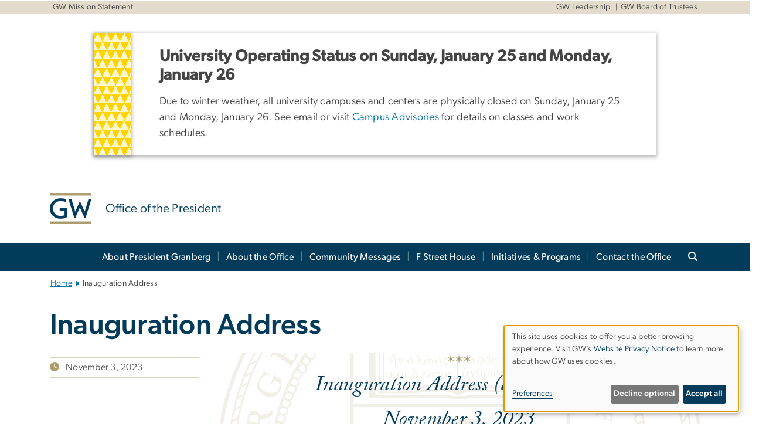

--- FILE ---
content_type: text/html; charset=UTF-8
request_url: https://president.gwu.edu/inauguration-address
body_size: 16111
content:

<!DOCTYPE html>
<html  lang="en" dir="ltr" prefix="content: http://purl.org/rss/1.0/modules/content/  dc: http://purl.org/dc/terms/  foaf: http://xmlns.com/foaf/0.1/  og: http://ogp.me/ns#  rdfs: http://www.w3.org/2000/01/rdf-schema#  schema: http://schema.org/  sioc: http://rdfs.org/sioc/ns#  sioct: http://rdfs.org/sioc/types#  skos: http://www.w3.org/2004/02/skos/core#  xsd: http://www.w3.org/2001/XMLSchema# ">
  <head>
    <meta charset="utf-8" />
<noscript><style>form.antibot * :not(.antibot-message) { display: none !important; }</style>
</noscript><noscript><style>.drimage-image { display: none; }</style>
</noscript><meta name="description" content="President Ellen M. Granberg&#039;s Inauguration Address" />
<meta name="abstract" content="President Ellen M. Granberg&#039;s Inauguration Address" />
<meta name="keywords" content="george washington university, gwu, gw, gw university, george washington, dc universities, dc colleges, education, higher education" />
<link rel="canonical" href="https://president.gwu.edu/inauguration-address" />
<link rel="shortlink" href="https://president.gwu.edu/node/566" />
<meta name="generator" content="Varbase" />
<meta name="referrer" content="origin" />
<meta name="rights" content="©2026 Office of the President. All rights reserved." />
<meta property="og:site_name" content="Office of the President" />
<meta property="og:type" content="website" />
<meta property="og:url" content="https://president.gwu.edu/inauguration-address" />
<meta property="og:title" content="Inauguration Address | Office of the President | The George Washington University" />
<meta property="og:description" content="President Ellen M. Granberg&#039;s Inauguration Address" />
<meta property="og:image:alt" content="The George Washington University Logo" />
<meta name="twitter:card" content="summary_large_image" />
<meta name="twitter:description" content="President Ellen M. Granberg&#039;s Inauguration Address" />
<meta name="twitter:title" content="Inauguration Address | Office of the President | The George Washington University" />
<meta name="MobileOptimized" content="width" />
<meta name="HandheldFriendly" content="true" />
<meta name="apple-mobile-web-app-capable" content="yes" />
<meta name="Generator" content="Drupal 10 (https://www.drupal.org)" />
<meta name="viewport" content="width=device-width, initial-scale=1, shrink-to-fit=no" />
<script type="application/ld+json">{
    "@context": "https://schema.org",
    "@graph": [
        {
            "@type": "Article",
            "headline": "Inauguration Address",
            "name": "Inauguration Address",
            "description": "President Ellen M. Granberg\u0027s Inauguration Address",
            "datePublished": "Fri, 11/03/2023 - 12:00",
            "dateModified": "Sun, 08/04/2024 - 16:02",
            "author": {
                "@type": "CollegeOrUniversity",
                "@id": "https://president.gwu.edu",
                "name": "Office of the President",
                "url": "https://www.gwu.edu/"
            },
            "publisher": {
                "@type": "CollegeOrUniversity",
                "@id": "https://president.gwu.edu",
                "name": "Office of the President",
                "url": "https://www.gwu.edu/"
            },
            "mainEntityOfPage": "https://president.gwu.edu/inauguration-address"
        },
        {
            "@type": "WebSite",
            "name": "Office of the President",
            "url": "https://president.gwu.edu/",
            "publisher": {
                "@type": "Organization",
                "name": "Office of the President",
                "url": "https://president.gwu.edu/",
                "logo": {
                    "@type": "ImageObject",
                    "url": "https://president.gwu.edu/themes/custom/gw-main-theme/logo.png"
                }
            }
        }
    ]
}</script>
<meta http-equiv="x-ua-compatible" content="ie=edge" />
<link rel="icon" href="/sites/g/files/zaxdzs6171/files/favicon.ico" type="image/vnd.microsoft.icon" />
<script>window.a2a_config=window.a2a_config||{};a2a_config.callbacks=[];a2a_config.overlays=[];a2a_config.templates={};a2a_config.icon_color = "#0073aa";</script>
<style>.addtoany_list a:hover:hover img, .addtoany_list a:hover span {opacity:1!important;}
span.a2a_svg.a2a_s__default.a2a_s_a2a {background-color: #0073aa!important;transform: scale(.7)!important;}
span.a2a_svg.a2a_s__default.a2a_s_a2a:hover,
span.a2a_svg.a2a_s__default.a2a_s_a2a:focus {background-color: #a75523!important;opacity:1!important;}
.a2a_menu a.a2a_i:visited, .a2a_menu a.a2a_more,
a.a2a_i, a.a2a_i:visited{color: #444!important;} 
a.a2a_i:hover,a.a2a_i:focus,a.a2a_i:active{color:#444!important;}
a.a2a_button_x {font-size: 23px!important;}</style>

    <title>Inauguration Address | Office of the President | The George Washington University</title>
    <link rel="stylesheet" media="all" href="/sites/g/files/zaxdzs6171/files/css/css_h-FVNytJ9qaws7Unw4lD4HJJzPjesCrM5kjWDl8Rfzg.css?delta=0&amp;language=en&amp;theme=gw_main_theme&amp;include=[base64]" />
<link rel="stylesheet" media="all" href="/sites/g/files/zaxdzs6171/files/css/css_adxcA9tx8dtp54GDlnafilBMfBNqqur7Ljh5R0WAeHQ.css?delta=1&amp;language=en&amp;theme=gw_main_theme&amp;include=[base64]" />
<link rel="stylesheet" media="print" href="/sites/g/files/zaxdzs6171/files/css/css_9RElLnY5FsdYNDAbiLprpS5gUTxzNOp4ID3rr7ciQ6Q.css?delta=2&amp;language=en&amp;theme=gw_main_theme&amp;include=[base64]" />
<link rel="stylesheet" media="all" href="/sites/g/files/zaxdzs6171/files/css/css_7X_Rvs5mL7IaA_Ugy3pa3z9HwcOvbfShesZnfDZfhQw.css?delta=3&amp;language=en&amp;theme=gw_main_theme&amp;include=[base64]" />

        <script type="application/json" data-drupal-selector="drupal-settings-json">{"path":{"baseUrl":"\/","pathPrefix":"","currentPath":"node\/566","currentPathIsAdmin":false,"isFront":false,"currentLanguage":"en"},"pluralDelimiter":"\u0003","suppressDeprecationErrors":true,"ajaxPageState":{"libraries":"[base64]","theme":"gw_main_theme","theme_token":null},"ajaxTrustedUrl":{"form_action_p_pvdeGsVG5zNF_XLGPTvYSKCf43t8qZYSwcfZl2uzM":true},"gtag":{"tagId":"","consentMode":false,"otherIds":[],"events":[],"additionalConfigInfo":[]},"gtm":{"tagId":null,"settings":{"data_layer":"dataLayer","include_environment":false},"tagIds":["GTM-T86ZJ6J"]},"drimage_improved":{"ratio_distortion":null,"dimentions":[]},"klaro":{"config":{"elementId":"klaro","storageMethod":"cookie","cookieName":"klaro","cookieExpiresAfterDays":180,"cookieDomain":"","groupByPurpose":true,"acceptAll":false,"hideDeclineAll":false,"hideLearnMore":false,"learnMoreAsButton":false,"additionalClass":" hide-consent-dialog-title klaro-theme-gw_main_theme","disablePoweredBy":true,"htmlTexts":true,"autoFocus":true,"privacyPolicy":"https:\/\/www.gwu.edu\/privacy-notice","lang":"en","services":[{"name":"security_and_functionality","default":true,"title":"Security and Functionality","description":"Cookies related to session management, core functionality, page rendering, analytics, and the monitoring and prevention of malicious browsing activity. ","purposes":["cms"],"callbackCode":"","cookies":[["^__cf_bm","",""],["^_cfuvid","",""],["^[SESS|SSESS]","",""],["^_node","",""],["^_ga(_.*)?","",""],["^_gid","",""],["^IDE","",""],["^NID","",""],["^__stripe_mid","","fontawesome.com"]],"required":true,"optOut":false,"onlyOnce":false,"contextualConsentOnly":false,"contextualConsentText":"","wrapperIdentifier":[],"translations":{"en":{"title":"Security and Functionality"}}},{"name":"video","default":true,"title":"Video","description":"Embedded video services including YouTube and Vimeo.","purposes":["external_content"],"callbackCode":"","cookies":[],"required":false,"optOut":false,"onlyOnce":false,"contextualConsentOnly":false,"contextualConsentText":"","wrapperIdentifier":[],"translations":{"en":{"title":"Video"}}}],"translations":{"en":{"consentModal":{"title":"Manage Website Cookies","description":"If desired, you may adjust how cookies are managed on this website.\r\n","privacyPolicy":{"name":"Website Privacy Notice","text":"Visit GW\u0027s {privacyPolicy} to learn more about how GW uses cookies.\r\n"}},"consentNotice":{"title":"Use of personal data and cookies","changeDescription":"There have been changes since your last visit. Please review and update your consent.","description":"This site uses cookies to offer you a better browsing experience. Visit GW\u2019s {privacyPolicy} to learn more about how GW uses cookies.","learnMore":"Preferences","privacyPolicy":{"name":"Website Privacy Notice"}},"ok":"Accept all","save":"Save","decline":"Decline optional","close":"Close","acceptAll":"Accept all","acceptSelected":"Accept selected","service":{"disableAll":{"title":"Toggle all services","description":"Use this switch to disable all optional cookies."},"optOut":{"title":"(opt-out)","description":"This service is loaded by default (opt-out possible)."},"required":{"title":"(always required)","description":"This service is always required."},"purposes":"Purposes","purpose":"Purpose"},"contextualConsent":{"acceptAlways":"Always","acceptOnce":"Yes (this time)","description":"Load external content supplied by {title}?"},"poweredBy":"Powered by Klaro!","purposeItem":{"service":"Service","services":"Services"},"privacyPolicy":{"name":"Website Privacy Notice","text":"Visit GW\u0027s {privacyPolicy} to learn more about how GW uses cookies.\r\n"},"purposes":{"cms":{"title":"Essential","description":""},"analytics":{"title":"Functional","description":""},"external_content":{"title":"Embedded External Content","description":""},"advertising":{"title":"Advertising and Marketing","description":""},"livechat":{"title":"Live chat","description":""},"security":{"title":"Security","description":""},"styling":{"title":"Styling","description":""}}}},"showNoticeTitle":true,"styling":{"theme":["light"]}},"dialog_mode":"notice","show_toggle_button":false,"toggle_button_icon":null,"show_close_button":false,"exclude_urls":["\\\/admin\\\/","^\\\/node\\\/add"],"disable_urls":[]},"data":{"extlink":{"extTarget":true,"extTargetAppendNewWindowDisplay":false,"extTargetAppendNewWindowLabel":"(opens in a new window)","extTargetNoOverride":false,"extNofollow":false,"extTitleNoOverride":false,"extNoreferrer":false,"extFollowNoOverride":false,"extClass":"0","extLabel":"(link is external)","extImgClass":false,"extSubdomains":true,"extExclude":"","extInclude":"","extCssExclude":"","extCssInclude":"","extCssExplicit":"","extAlert":false,"extAlertText":"This link will take you to an external web site. We are not responsible for their content.","extHideIcons":false,"mailtoClass":"0","telClass":"","mailtoLabel":"(link sends email)","telLabel":"(link is a phone number)","extUseFontAwesome":false,"extIconPlacement":"append","extPreventOrphan":false,"extFaLinkClasses":"fa fa-external-link","extFaMailtoClasses":"fa fa-envelope-o","extAdditionalLinkClasses":"","extAdditionalMailtoClasses":"","extAdditionalTelClasses":"","extFaTelClasses":"fa fa-phone","allowedDomains":null,"extExcludeNoreferrer":""}},"ckeditorAccordion":{"accordionStyle":{"collapseAll":1,"keepRowsOpen":1,"animateAccordionOpenAndClose":1,"openTabsWithHash":1,"allowHtmlInTitles":0}},"blazy":{"loadInvisible":false,"offset":100,"saveViewportOffsetDelay":50,"validateDelay":25,"container":"","loader":true,"unblazy":false,"visibleClass":false},"blazyIo":{"disconnect":false,"rootMargin":"0px","threshold":[0,0.25,0.5,0.75,1]},"user":{"uid":0,"permissionsHash":"572e56ce73e413f6b42780d9a0e9b9d8c656a7729d234900c666768e051de036"}}</script>
<script src="/core/misc/drupalSettingsLoader.js?v=10.5.6"></script>
<script src="https://kit.fontawesome.com/47402d7e9e.js" defer crossorigin="anonymous"></script>
<script src="/modules/contrib/klaro/js/klaro_placeholder.js" defer crossorigin="anonymous" data-type="text/javascript" type="text/plain" data-name="security_and_functionality" data-src="https://use.fontawesome.com/releases/v6.4.2/js/v4-shims.js"></script>
<script src="/modules/contrib/klaro/js/klaro_placeholder.js" data-type="text/javascript" type="text/plain" data-name="security_and_functionality" data-src="/modules/contrib/google_tag/js/gtag.js?t96noz"></script>
<script src="/modules/contrib/klaro/js/klaro_placeholder.js" data-type="text/javascript" type="text/plain" data-name="security_and_functionality" data-src="/modules/contrib/google_tag/js/gtm.js?t96noz"></script>
<script src="/libraries/klaro/dist/klaro-no-translations-no-css.js?t96noz" defer id="klaro-js"></script>

  </head>
  <body class="layout-no-sidebars page-node-566 path-node page-node-type-gw-article">
    <a href="#main-content" class="visually-hidden focusable skip-link">
      Skip to main content
    </a>
    <noscript><iframe src="https://www.googletagmanager.com/ns.html?id=GTM-T86ZJ6J"
                  height="0" width="0" style="display:none;visibility:hidden"></iframe></noscript>

      <div class="dialog-off-canvas-main-canvas" data-off-canvas-main-canvas>
    




<header>


    <div class="row utility-links">
      <section class="container m-10">
                  <section class="region region-utility-links .d-none .d-sm-block">
    


  <!-- BEGIN PATTERN: 'gw-utility-links' -->
<div class="gw-utility-links">

  <!-- Left Links -->

    
                              
                                                    

    <ul class="list-inline gw-utility-links-left">

    
                                                  <li class="list-inline-item">
          <a href="https://www.gwu.edu/university-mission-statement" aria-label="GW Mission Statement, opens in new window" target="_blank"> GW Mission Statement</a>
        </li>
      
    
      
    
      
    
  </ul>
  
  <!-- Right Links -->
    <ul class="list-inline gw-utility-links-right">

    
                                                  <li class="list-inline-item">
          <a href="https://www.gwu.edu/leadership" aria-label="GW Leadership, opens in new window" target="_blank"> GW Leadership</a>
        </li>
      
    
                                                  <li class="list-inline-item">
          <a href="https://trustees.gwu.edu/" aria-label="GW Board of Trustees, opens in new window" target="_blank"> GW Board of Trustees</a>
        </li>
      
    
      
    
      
    
      
    
  </ul>
  </div>
<!-- END PATTERN: 'gw-utility-links' -->



  </section>

              </section>
    </div>

      <section class="region region-alert">
    
<div id="block-gwfilesystemalertblock" class="settings-tray-editable block block-gwu-alert-block block-gwu-legacy-alert-block" data-drupal-settingstray="editable">
  
    
      <div class="content">
      
<div id='alert-html'>
</div>

    </div>
  </div>

  </section>

  
      <section class="row region region-page-above">
    
<div class="container">
  
  
  
  <!-- BEGIN PATTERN: 'gw-header' -->
<style>
  .gw-header-subtitle {
   display: none;
  }
</style>



  
    
<div class="gw-header-block d-flex align-items-center container">
  <div class="gw-header-link d-flex align-items-center">
       
                                 <a href="https://president.gwu.edu/" class="d-flex flex-column">
          


  
<img src="/modules/custom/gwu_blocks/images/gw-header-image-53.png" alt="GW Monogram" class="gw-header-image image image--primary img-fluid mr-md-4" />

        </a>
                         
        <div class="gw-header-text">
               <a href="https://president.gwu.edu/"> <p class="gw-header-title">
            Office of the President
         </p>
          <p class="gw-header-subtitle">
            &nbsp;
         </p></a>
        
    </div>
    </div>

  </div>
<!-- END PATTERN: 'gw-header' -->

</div>

  </section>

  
          <div  class="navbar navbar-expand-xl row pb-0" id="navbar-main" id="navbar" role="banner">
            <div class="mr-md-auto w-100 pb-0">
        
  
              
  <div class="visually-hidden" id="block-main-bootstrap-navigation-menu">Main Bootstrap Navigation</div>
  

        


            <!-- BEGIN PATTERN: 'gw-multilevel-navbar' -->





<nav class="bg-primary gw-multilevel-navbar navbar navbar-dark navbar-expand py-0 w-100" id="primary-nav-bar">
  <div class="container-lg nav-group">

          <a class="navbar-brand" href="/" >
        


  
<img src="/modules/custom/gwu_content_types/img/gw_mono_0_0.png" alt="GW Home" class="image image--primary img-fluid" />

      </a>
    
    <!--<button type="button" data-toggle="collapse" data-target="#navbarContent" aria-controls="navbars" aria-expanded="false" aria-label="Toggle navigation" class="navbar-toggler">
      <span class="navbar-toggler-icon"></span>
    </button>-->

        <div id="navbarContent" class="collapse navbar-collapse d-flex justify-content-end">
      



  
             <ul class="navbar-nav d-flex flex-wrap justify-content-end" >
    
    
            <span class="d-flex align-items-center nav-divider"></span>
        <li class="nav-item dropdown"><a id="dropdownMenu-main-1" href="/about-president-granberg" data-toggle="dropdown" aria-haspopup="true" aria-expanded="false" class="nav-link ">About President Granberg</a>
                    
      </li>
    
            <span class="d-flex align-items-center nav-divider"></span>
        <li class="nav-item dropdown"><a id="dropdownMenu-main-2" href="/about-office" data-toggle="dropdown" aria-haspopup="true" aria-expanded="false" class="nav-link dropdown-toggle">About the Office</a>
                              

  
          <ul class="dropdown-menu border-0 shadow gw-dropdown-menu" aria-labelledby="dropdownMenu-main-2">
    
    
              <li class="dropdown-submenu"><a id="dropdownMenu-main-2-1" href="/past-presidents" class="nav-link dropdown-item">Past Presidents</a>
                    
      </li>
        </ul>

  

        
      </li>
    
            <span class="d-flex align-items-center nav-divider"></span>
        <li class="nav-item dropdown"><a id="dropdownMenu-main-3" href="/community-messages" data-toggle="dropdown" aria-haspopup="true" aria-expanded="false" class="nav-link dropdown-toggle">Community Messages</a>
                              

  
          <ul class="dropdown-menu border-0 shadow gw-dropdown-menu" aria-labelledby="dropdownMenu-main-3">
    
    
              <li class="dropdown-submenu"><a id="dropdownMenu-main-3-1" href="/speeches-events" class="nav-link dropdown-item">Speeches &amp; Events</a>
                    
      </li>
        </ul>

  

        
      </li>
    
            <span class="d-flex align-items-center nav-divider"></span>
        <li class="nav-item dropdown"><a id="dropdownMenu-main-4" href="/f-street-house" data-toggle="dropdown" aria-haspopup="true" aria-expanded="false" class="nav-link ">F Street House</a>
                    
      </li>
    
            <span class="d-flex align-items-center nav-divider"></span>
        <li class="nav-item dropdown"><a id="dropdownMenu-main-5" href="/initiatives-and-programs" data-toggle="dropdown" aria-haspopup="true" aria-expanded="false" class="nav-link ">Initiatives &amp; Programs</a>
                    
      </li>
    
            <span class="d-flex align-items-center nav-divider"></span>
        <li class="nav-item dropdown"><a id="dropdownMenu-main-6" href="/contact-office" data-toggle="dropdown" aria-haspopup="true" aria-expanded="false" class="nav-link ">Contact the Office</a>
                    
      </li>
        </ul>

  




    </div>

      <button class="btn search-btn rounded-0 ml-1 mr-2" type="button" data-toggle="collapse" data-target="#nav-search-form" aria-expanded="false" aria-controls="nav-search-form">
      <span class="search-icon fa fa-search" alt="Search icon" title="Search" />
    </button>
    </div>



</nav>

<!-- END PATTERN: 'gw-multilevel-navbar' -->

    <div id="menu-container" style="display: none;" class="hidden">
        <ul id="mobile-nav-ul" style="display: none;" class="hidden">
      


  <li>
  <a href="/about-president-granberg">About President Granberg</a>
    </li>
  <li>
  <a href="/about-office">About the Office</a>
      <ul>
      


  <li>
  <a href="/past-presidents">Past Presidents</a>
    </li>
    </ul>
    </li>
  <li>
  <a href="/community-messages">Community Messages</a>
      <ul>
      


  <li>
  <a href="/speeches-events">Speeches &amp; Events</a>
    </li>
    </ul>
    </li>
  <li>
  <a href="/f-street-house">F Street House</a>
    </li>
  <li>
  <a href="/initiatives-and-programs">Initiatives &amp; Programs</a>
    </li>
  <li>
  <a href="/contact-office">Contact the Office</a>
    </li>
    </ul>
  </div>


    
<div class="searchblox-search search-form search-searchblox-search-form collapse settings-tray-editable block block-gwu-gps-block block-gwu-gse-search" data-drupal-selector="searchblox-search" id="block-searchbloxsearch" data-drupal-settingstray="editable">
  
    
      <div class="content">
      
<form action="/inauguration-address" method="post" id="searchblox-search" accept-charset="UTF-8">
  
<div data-drupal-selector="edit-basic" id="edit-basic" class="form-group">
<div class="form-group js-form-item form-item js-form-type-textfield form-item-search-keys js-form-item-search-keys form-no-label">
        <input data-drupal-selector="edit-search-keys" type="text" id="edit-search-keys" name="search_keys" value="" size="60" maxlength="128" class="form-control" />

        </div>
<input data-drupal-selector="edit-submit" type="submit" id="edit-submit" name="op" value="Search" class="button js-form-submit form-submit btn btn-primary form-control" />
</div>
<input autocomplete="off" data-drupal-selector="form-xwog6u-gzlozwg7zmb25s2ugnj3k2y7pcqzzgx2z5ea" type="hidden" name="form_build_id" value="form-xWOg6u_gzlOZWG7Zmb25s2ugNJ3k2Y7PcqZzgX2z5eA" class="form-control" />
<input data-drupal-selector="edit-searchblox-search" type="hidden" name="form_id" value="searchblox_search" class="form-control" />

</form>

    </div>
  </div>


<div id="block-breadcrumbs" class="settings-tray-editable block block-system block-system-breadcrumb-block {{ container }}" data-drupal-settingstray="editable">
  
    
      <div class="content">
      
  
<nav class="ml-3 gw-breadcrumb" aria-label="breadcrumb">
  <ul class="breadcrumb bg-transparent">
                  <li class="breadcrumb-item"><a href="/">Home</a></li>
                        <li class="breadcrumb-item" aria-current="page">Inauguration Address</li>
            </ul>
</nav>


    </div>
  </div>





      </div>
      <button class="navbar-toggler" type="button" data-toggle="collapse" data-target="#navbar-collapse" aria-controls="navbar-collapse" aria-expanded="false" aria-label="Toggle navigation">
        <span class="navbar-toggler-icon"></span>
      </button>
      
  

</header>

<div class="d-none d-print-block header-print page-header mt-4 mb-3">
  <div class="container">
    <div class="row">
      <div class="col-sm-12">
                          <img class="logo pull-left d-none d-print-inline-block" src="/themes/custom/vartheme_bs4/logo-print.png" alt="Office of the President"/>
              </div>
    </div>
  </div>
</div>


  <div role="main" class="main-container container js-quickedit-main-content">
    <div class="row">

                        <div class="col-sm-12">
                          
<div class="views-element-container settings-tray-editable block block-views block-views-blockgw-view-local-alert-gw-local-alert" id="block-gw-view-local-alert" data-drupal-settingstray="editable">
  
    
      <div class="content">
      
<div class="form-group"><div class="gw-local-alert view view-gw-view-local-alert view-id-gw_view_local_alert view-display-id-gw_local_alert js-view-dom-id-3c42ca999f1713366cc8bdc70dbbcdea3129433ea14379c35f347500b6ebaf1a">
  
    
      
  
          </div>
</div>

    </div>
  </div>


                      </div>
              
      
      
      <section class="main-content col order-last col-sm-12" id="content" role="main">

        
                
                
                                          
                              
                  <a id="main-content"></a>
                      <div data-drupal-messages-fallback class="hidden"></div>
<div id="block-mainpagecontent" class="block block-system block-system-main-block">
  
    
      <div class="content">
      


    










<main class="article-page main-content published">


    
    <article about="/inauguration-address" class="ml-0">

            <div class="row">
        <div class="col-12">
          <h1>Inauguration Address</h1>
                      <span class="gw-article-subtitle"><em></em></span>
                  </div>
      </div>
      
      
            <div class="row mt-3">

                          <div class="col-md-3 col-sm-12">

            <hr class="article-hr mb-1 d-none d-md-block">
            <div class="article-when">
          <!-- BEGIN PATTERN: 'gw-when' -->



<div class="gw-when">

      
      
    <div>

      <span class="mr-1 gw-when-icon fa fa-clock"></span>

      <span class="ml-1">November 3, 2023</span>

      <br>

      
      
    </div>

      </div>
<!-- END PATTERN: 'gw-when' -->
          </div>
              <hr class="article-hr mt-1 d-none d-md-block">

                        
                        
          </div>
                  
        
                <div class="col-md-9 col-sm-12 mt-3 mt-md-0">

        
                                
<!-- BEGIN PATTERN: 'gw-media-header' -->

<!-- END PATTERN: 'gw-media-header' -->

          
                      
                    
                      <!-- BEGIN PATTERN: 'gw-article' -->


<div class="gw-article d-flex flex-column">

        <div class="p-0">
            <div class="gw-article-body">
        
            <div class="clearfix text-formatted field field--name-field-gw-article-body field--type-text-with-summary field--label-hidden field__item"><div class="custom-seal-background">
<div data-embed-button="media" data-entity-embed-display="view_mode:media.s01" data-entity-embed-display-settings="{&quot;link_url&quot;:&quot;&quot;,&quot;link_url_target&quot;:0}" data-entity-type="media" data-entity-uuid="fd7898ef-c521-4eb9-82b0-2a24172e224a" data-langcode="en" class="align-center embedded-entity"><div>
      


    
                    <div class="blazy blazy--field blazy--field-media-image blazy--field-media-image--s01 field field--name-field-media-image field--type-image field--label-hidden field__item" data-blazy>    <div data-b-token="b-6055ff75307" class="media media--blazy media--image media--responsive is-b-loading">  <picture>
                  <source srcset="about:blank" media="all and (min-width: 768px)" type="image/png" width="48" height="20" data-srcset="/sites/g/files/zaxdzs6171/files/styles/d01/public/2024-02/3battlestar_201.png?itok=6JmxnlG5 1x">
              <source srcset="about:blank" media="all and (max-width: 767.98px)" type="image/png" width="48" height="20" data-srcset="/sites/g/files/zaxdzs6171/files/styles/d03/public/2024-02/3battlestar_201.png?itok=xcvTyNP6 1x">
                  <img decoding="async" class="media__element b-lazy b-responsive img-fluid" loading="auto" data-src="/sites/g/files/zaxdzs6171/files/styles/d01/public/2024-02/3battlestar_201.png?itok=6JmxnlG5" width="48" height="20" alt="three buff stars" src="data:image/svg+xml;charset=utf-8,%3Csvg%20xmlns%3D'http%3A%2F%2Fwww.w3.org%2F2000%2Fsvg'%20viewBox%3D'0%200%2048%2020'%2F%3E" typeof="foaf:Image">

  </picture>
        </div>
  </div>
            

  </div>
</div>


<p class="text-align-center"><span class="hoeflerText-statement-swash">Inauguration Address (as delivered)</span></p>

<p class="text-align-center"><span class="hoeflerText-statement-swash">November 3, 2023</span></p>

<p class="text-align-center" style="font-size: 48px; color: var(--GW_LightBlue)"><strong>President Ellen M. Granberg</strong></p>

<p class="text-align-center"><span class="hoeflerText-statement-swash">19th President of the George Washington University</span></p>

<div class="container" type="tpl-80"><!-- endAfterNext: tpl-80 -->
<div data-embed-button="media" data-entity-embed-display="view_mode:media.original" data-entity-type="media" data-entity-uuid="f53d1d72-2e79-4f4d-9a8a-b74f732e0335" data-langcode="en" data-entity-embed-display-settings="[]" class="embedded-entity"><div class="media media--type-remote-video media--view-mode-original ds-1col clearfix">

  

        <div class="varbase-video-player embed-responsive embed-responsive-16by9">
        
            <iframe src="/media/oembed?url=https%3A//player.vimeo.com/video/880967214&amp;max_width=1600&amp;max_height=900&amp;type=remote_video&amp;provider=vimeo&amp;view_mode=original&amp;hash=1HgUMowqxI0cXHs7lT_jWaOjLzUvcpLcKfvzkjtAq9c" frameborder="0" allowtransparency width="1600" height="900" loading="lazy" class="media-oembed-content" title="2023 Inauguration of President Granberg"></iframe>

      
  
    </div>



</div>

</div>

</div>

<p class="text-align-center"><span class="hoeflerText-statement-swash"></span></p>
</div>

<p>&nbsp;</p>

<p>Thank you, Chair Speights. I am so grateful to you and the entire GW Board of Trustees for placing your confidence in me, and for your continued partnership in the leadership of this remarkable institution.</p>

<p>It is truly an honor to join those here in person today, and the many joining online, as the 19<sup>th</sup> President of the George Washington University.</p>

<p>Arati, thank you for your kind and thoughtful introduction, your friendship, and your commitment to our nation’s scientific enterprise.</p>

<p>Richard, Mohammad, and Dustin, and our students, faculty, staff, and alumni, thank you for your inspired and heartfelt words this morning.</p>

<p>Provost Bracey, thank you for your steadfast leadership, and the continued partnership of you and the entire GW leadership team.</p>

<p>I also want to offer my deepest gratitude to the GW staff who worked so hard to make this inauguration possible despite an increasingly complex set of circumstances. Thank you for the extraordinary work and the energy you have put into this week’s events. I couldn’t be happier.</p>

<p>To my colleagues, friends, family members, and mentors, thank you for continuing to inspire, motivate, and guide me. I’m here today because of a foundation built upon your enduring wisdom and friendship.</p>

<p>And finally, to my wife, Sonya – thank you for your love and support. This journey is our journey, and I am so glad we are taking it together.&nbsp;</p>

<p>Today, we mark the inauguration of GW’s 19<sup>th</sup> president… but this us not a moment about me, it’s a moment about us.</p>

<p>This moment is a chance to come together as a community to celebrate our excellence, embrace what makes us unique, and take pride in who we are as a university… what we have accomplished… and what we still have to give.</p>

<p>For over two centuries, The George Washington University has changed the world through exceptional education, groundbreaking research, and outstanding patient care and public service. We have trained generations of local, national, and world leaders, produced discipline-defining scholarship, and cultivated a remarkable legacy of impact and service.</p>

<p>We should be proud of this legacy, and we should always celebrate it. And we must ensure that this legacy is also our future.</p>

<p>Now in our third century, there is no doubt that GW, and our world, have reached a set of critical and defining moments.</p>

<p>Overseas, war, terrorism, and immense human suffering fill the headlines every day. At home, rancor, political polarization, and misinformation have pulled communities apart and called into question our fundamental rights as Americans.&nbsp;</p>

<p>At the same time, technological advancements are occurring at an exponential rate, outpacing the governments and societies who use and regulate them.</p>

<p>And of course, the planet we live on, our one home in this universe, is undergoing significant and potentially catastrophic climate change.</p>

<p>Coming on the heels of a global pandemic, the combination of all these pressing challenges can seem overwhelming. But, I know, and I believe we all know, that in the most difficult times are also the greatest seeds of opportunity.</p>

<p>As I get to know our GW community and I learn more about our institution, I see a community already pursuing those opportunities.</p>

<p>You are politicians and thought leaders, changing the world through law and administration. You are scientists and engineers, pushing the frontiers of discovery and innovation. You are historians, political scientists, and writers, learning from the past to inform the future, and you are physicians, nurses, therapists, and volunteers, building a better, brighter world through patient care and public service.&nbsp;</p>

<p>You are GW. A remarkable community, each of us with unique perspectives and approaches, but all with one shared goal: to build a greater world.</p>

<p>It’s this passion for change, this innate desire to see through the darkness and stay focused on the opportunity that defines us. This is what makes us Revolutionaries.</p>

<p>Throughout history, Revolutionaries have banded together and united around a common cause. They have challenged the status quo through a belief in big ideas and their power to change the world.</p>

<p>We are here at the George Washington University because we know that the world needs change and can change. And we are here because we know that this university, in the heart of our nation’s capital, is the place to make change happen.</p>

<p>GW… we are here because we know the world needs us.</p>

<p>Just look around our campuses. Look at all the work you, our students, faculty, and staff, are doing right now. We are actively working to tackle the challenges of today and prepare for those of tomorrow.</p>

<p>As world events stoke passions and beliefs, our students and faculty are working to combat hate and deepen our collective understanding. Despite the news grabbing headlines, our community has come together to create powerful spaces for healing, discussion, and productive engagement.</p>

<p>GW faculty have hosted panels featuring scholars and experts, who are leading our community in modeling civil discourse and disagreement. Our schools and colleges are banding together to create new curricula to explore the context of today’s conflicts and to continue our long tradition of connecting academic study with current affairs.&nbsp;</p>

<p>And in an age when hyperpolarization and the weaponization of social media undermine the foundation of our interactions with each other, GW is working with experts, leading journalists, and key policymakers to understand these dynamics and develop solutions.</p>

<p>As a university, we are resilient, and GW is here today because we know how to use these moments to recommit to our strengths, animated by the idea that the world needs GW to continue striving for solutions to all our grand challenges.</p>

<p>We are tackling the challenge of technology by co-leading the NSF Institute for Trustworthy AI in Law and Society. This first-of-its-kind research institute is exploring how artificial intelligence can safely and effectively integrate into our lives.&nbsp; &nbsp;</p>

<p>By breaking down disciplinary silos and bringing together GW faculty from across the university, we are helping lead the way to a future in which technology enhances, improves, and protects the human experience.</p>

<p>To take on the climate crisis, public health, hunger, and poverty, we’ve partnered with world-renowned chef, restaurateur, and humanitarian José Andrés to launch the Global Food Institute.</p>

<p>Reaching across all 10 GW schools and colleges, the GFI will help current and future students, faculty, policymakers, and industry leaders transform our food systems, turning groundbreaking discoveries and innovation into lifesaving policies and strategies.</p>

<p>And in the coming days, we will be announcing a revolutionary next step in how our students and faculty conduct and develop innovative research, advocacy, and coursework in sustainability.</p>

<p>Our more than 60 research centers and institutes, our classrooms, and our labs, both on campus and around the world, are centers of change where our community can come together to create new knowledge and unlock bold solutions.</p>

<p>And it’s from within these arenas that our global leaders emerge, imbued with the knowledge, skill, and experience that only GW can offer.</p>

<p>The university's role has always been to create an environment that perpetuates the free exchange of ideas, produces innovative research, and, most importantly, educates a future generation of leaders.</p>

<p>Today, that role is more important than ever.</p>

<p>There is no university… there are no solutions… if we do not continue to educate and empower a diverse group of highly talented students from across disciplines.</p>

<p>But the cost of education is skyrocketing, and GW is no exception. I don’t need to tell anyone here that this is an expensive place to live and learn.</p>

<p>We cannot create the next generation of Revolutionaries if they don’t have reasonable access and opportunity to come to GW, stay at GW, and graduate from GW with the skills and experiences they need to tackle grand challenges on a global scale.</p>

<p>Every year, GW partners with organizations and alumni, as well as the District of Columbia and federal governments, to give critical financial aid through grants, awards, and scholarships for high school students from across the country.</p>

<p>But we must do more. That is why, as President, I am committed to finding new, bold ways to make the dream of a GW degree a reality for everyone who has the talent, desire, and determination to join us.</p>

<p>GW should be a place where we can ignite everyone’s passions and connect all disciplines. It should be a place where a student of mathematics can contribute to new approaches to sustainability. Where a student in health sciences can pursue an internship in global food policy or cybersecurity and law. Where a student’s GW experience, combined with their academic programming, lives on for years through their careers, accomplishments, and actions.</p>

<p>For generations, the world’s leaders have been educated right here at GW. We’ve produced at least 120 members of Congress, 79 ambassadors, two U.S. secretaries of state, and two U.S. attorneys general, as well as countless journalists, judges, CEOs, service members, and activists.</p>

<p>I think we can all agree, these are impressive numbers… but, more importantly, we all know these numbers will soon be obsolete!</p>

<p>Because somewhere at GW is the world’s next leading scientist, physician, or genre-defining artist. Somewhere, right now, we are educating the next entrepreneur, the next global humanitarian, or the next national leader.&nbsp; &nbsp;</p>

<p>Across our campuses, we are educating our world’s next Revolutionaries, and I am committed to doing everything we can to ensure they have the opportunities and resources they need to succeed.</p>

<p>Today, I have the honor and the privilege of accepting these symbols of the university and answering the board’s charge to be the 19<sup>th</sup> President of the George Washington University, but I need to say again that this moment is not about me.</p>

<p>This is about us. This is about coming together as a community and charting a path forward. This is about changing the world through research, service, and impact. This is about the future of the George Washington University.</p>

<p>We are a community of revolutionaries committed to excellence and as a community we will raise higher, together.&nbsp; &nbsp;&nbsp;&nbsp;</p>

<p>Thank you.</p>

<div class="container" type="tpl-66">
<div class="row">
<div class="col-12 col-md-8 mb-3 pos-one">
<article>
<div class="mb-2">&nbsp;</div>

<section class="col-copy pb-3">
<div id="output">
<p>&nbsp;</p>
</div>
</section>
</article>
</div>
</div>
<!-- endAfterNext: tpl-66 --></div>
<style type="text/css">.custom-seal-background { 
      background: url(/sites/g/files/zaxdzs6241/files/2023-09/inaug_subhero_1920x250_copy_21.png); 
      background-repeat:no-repeat;
      
  }
</style>
</div>
      
      </div>
    </div>
    
</div>
<!-- END PATTERN: 'gw-article' -->


            
          
                    
                    
                    

                    
        </div>
        
      </div>
      
    </article>

    
</main>

    </div>
  </div>

<div id="block-gw-main-theme-gwhtmlblock" class="settings-tray-editable block block-gwu-blocks block-gwu-html-block" data-drupal-settingstray="editable">
  
    
      <div class="content">
      
  <script>
    document.getElementById('edit-workflow-request-status-transition-save-details').checked = true;
</script>

    </div>
  </div>


                  
      </section>

      
    </div>
  </div>

      <div class="footer-wrapper border-top">
      <footer class="footer container" role="contentinfo">
                  <section class="row region region-footer">
    
<div class="container">
  
  
<div class="gw-footer">




      
<!-- BEGIN PATTERN: 'gw-footer-4col' -->



  <div class="row four-column">
       <div class="col-xl-3 col-lg-6 col-sm-12">
          <div class="gw-footer-column-1">
          <p><span class="marketing-text">Office of<br />
the President</span></p>

    </div>
      </div>

    <div class="col-xl-3 col-lg-6 col-sm-12">
          <div class="gw-footer-column-2">
      <p>1918 F Street, NW<br />
Washington, DC 20052<br />
<span class="fontawesome-icon-inline"><span class="fa-solid fa-phone-alt" style="color: #033c5a;"></span></span>&nbsp;&nbsp; 202-994-6500</p>

<p><a href="https://twitter.com/GWTweets" target="_blank"><span class="fontawesome-icon-inline"><span class="fa-brands fa-x-twitter fa-2x"></span></span></a>&nbsp;&nbsp;<a href="https://www.instagram.com/gwuniversity/?hl=en" target="_blank"><span class="fontawesome-icon-inline"><span class="fa-brands fa-instagram fa-2x"></span></span></a></p>

    </div>
      </div>

    <div class="col-xl-3 col-lg-6 col-sm-12">
          <div class="gw-footer-column-3">
      <p><a class="btn btn-outline-GW_DarkBlue btn-block" href="/contact-office"><span class="text">Contact Us</span></a></p>

<p><a class="btn btn-outline-GW_DarkBlue btn-block" href="https://www.gwu.edu/our-location" target="_blank"><span class="text">Maps &amp; Directions</span></a></p>

    </div>
      </div>

    <div class="col-xl-3 col-lg-6 col-sm-12">
          <div class="gw-footer-column-4">

      
      
      
      
      
      
      
        
              <p><a class="btn btn-outline-GW_DarkBlue btn-block" href="https://gwtoday.gwu.edu" target="_blank"><span class="text">GW Today</span></a></p>

<p><a class="btn btn-outline-GW_DarkBlue btn-block" href="https://calendar.gwu.edu" target="_blank"><span class="text">GW Calendar</span></a></p>

      
    </div>
      </div>
  </div>
<!-- END PATTERN: 'gw-footer-4col' -->

  </div>

</div>

  </section>

              </footer>
    </div>
  

    <div class="global-remote-footer bg-primary">
      <footer class=" container" role="contentinfo">
                  <section class="row region region-global-footer">
    
<div id="block-gwremotefooterblock" class="settings-tray-editable block block-gwu-remote-footer-block" data-drupal-settingstray="editable">
  
    
      <div class="content">
      


  <div class="row clearfix" style="background-color:#033d5a; color:white;">
    <section class="container">
      <div class="gw-bottom-block clearfix js-gw-bottom-block-exists">
        <style type="text/css">.gw-bottom-block-column-1 a {text-decoration: none; border-bottom: none;display:block;}
.gw-bottom-block-column-1 a:hover, .gw-bottom-block-column-1 a:focus {text-decoration: none; border-bottom: none;} 
.remote-global-footer {background-color: #033c5a; color:#fff; font-size: 0.8125rem;}
.remote-global-footer .col{max-width: 100%; display: flex; flex-direction: column; align-items: center;}
.remote-global-footer .gw-bottom-block-column-2 a {color:#fff; border-bottom:1px solid #fff;text-decoration: none;font-family: "Gibson-Regular", Helvetica, Arial, sans-serif;}
.remote-global-footer .gw-bottom-block-column-2 a:focus,.remote-global-footer .gw-bottom-block-column-2 a:hover{color:#fff;text-decoration:none; border-bottom:1px dashed #fff;}
.remote-global-footer.row{display: flex; justify-content: center;}
.remote-gw-footer-image {width: 7rem; height: auto; float: none; margin-right: 0;height: auto;}
.remote-global-footer  ul.list-inline {flex-direction: column; display: flex; text-align: center; margin-bottom:0;}
.remote-global-footer .list-inline-item:not(:last-child) {margin-right: 0rem;}
.remote-global-footer .list-inline-item {padding: .4rem 0;}
.remote-global-footer .gw-bottom-block-column-1 {height: auto;padding-top: 0;}
.remote-global-footer.row{margin: 2.4rem 0 2rem 0;}
.remote-global-footer p.gw-logo {margin-bottom: 1.5rem;}

@media only screen and (min-width: 860px) {
    .remote-global-footer .gw-bottom-block-column-2 {margin-left:auto;}
    .block-gwu-remote-footer-block {width: 100%;}
    .remote-global-footer p.gw-logo {margin-bottom: 0;}
    .remote-gw-footer-image {width: 8rem;}
    .remote-global-footer.row{margin: 2rem 0;}
    .remote-global-footer .col {max-width: 100%; display: flex; flex-direction: row; align-items: center; padding-left: 0; padding-right: 0;}
    .remote-global-footer ul.list-inline {flex-direction: row; display: flex;justify-content: flex-end; text-align: right;}
    .remote-global-footer li.list-inline-item {padding: .4rem .2rem;}
}
</style>
<div class="remote-global-footer row">
<div class="col">
<div class="gw-bottom-block-column-1">
<p class="gw-logo"><a href="https://www.gwu.edu/?utm_medium=link&amp;utm_campaign=global-footer&amp;utm_source=gwu" target="_blank" rel="noopener noreferrer"><img alt="The George Washington University, Washington, DC" class="remote-gw-footer-image" src="https://centraldata.gwu.edu/sites/g/files/zaxdzs4681/files/2022-12/gw-footer-image.png"></a></p>
</div>

<div class="gw-bottom-block-column-2">
<ul class="list-inline">
<li class="list-inline-item"><a href="https://campusadvisories.gwu.edu/?utm_medium=link&amp;utm_campaign=global-footer&amp;utm_source=campus-advisories" rel="noopener" target="_blank">Campus Advisories</a></li>
<li class="list-inline-item"><a href="https://compliance.gwu.edu/equal-opportunity-nondiscrimination-anti-harassment-and-non-retaliation?utm_medium=link&amp;utm_campaign=global-footer&amp;utm_source=EEO-nondiscrimination-policy" rel="noopener" target="_blank">EO/Nondiscrimination Policy</a></li>
<li class="list-inline-item"><a href="https://www.gwu.edu/privacy-notice?utm_medium=link&amp;utm_campaign=global-footer&amp;utm_source=privacy-notice" rel="noopener" target="_blank">Website Privacy Notice</a></li>
</ul>

<ul class="list-inline">
<li class="list-inline-item"><a href="https://www.gwu.edu/contact-gw?utm_medium=link&amp;utm_campaign=global-footer&amp;utm_source=contact-gw" rel="noopener" target="_blank">Contact GW</a></li>
<li class="list-inline-item"><a href="https://accessibility.gwu.edu/?utm_medium=link&amp;utm_campaign=global-footer&amp;utm_source=accessibility" rel="noopener" target="_blank">Accessibility</a></li>
<li class="list-inline-item"><a href="https://www.gwu.edu/terms-use?utm_medium=link&amp;utm_campaign=global-footer&amp;utm_source=terms-use" rel="noopener" target="_blank">Terms of Use</a></li>
<li class="list-inline-item"><a href="https://www.gwu.edu/copyright?utm_medium=link&amp;utm_campaign=global-footer&amp;utm_source=copyright" rel="noopener" target="_blank">Copyright</a></li>
<li class="list-inline-item"><a href="https://accessibility.gwu.edu/report-barrier-accessibility?utm_medium=link&amp;utm_campaign=global-footer&amp;utm_source=accessibility-feedback" target="_blank">Report a Barrier to Accessibility</a></li>
</ul>
</div>
</div>
</div>
      </div>
    </section>
  </div>

    </div>
  </div>

  </section>

              </footer>
    </div>
  





  </div>

    
    <script src="/modules/contrib/blazy/js/polyfill/blazy.polyfill.min.js?t96noz"></script>
<script src="/modules/contrib/blazy/js/polyfill/blazy.classlist.min.js?t96noz"></script>
<script src="/themes/custom/gw-particle-theme/apps/drupal/../../dist/app-drupal/assets/drupal-jquery.js?t96noz"></script>
<script src="/modules/contrib/blazy/js/polyfill/blazy.promise.min.js?t96noz"></script>
<script src="/modules/contrib/blazy/js/polyfill/blazy.raf.min.js?t96noz"></script>
<script src="/core/assets/vendor/underscore/underscore-min.js?v=1.13.7"></script>
<script src="/core/assets/vendor/once/once.min.js?v=1.0.1"></script>
<script src="/modules/contrib/jquery_once/lib/jquery-once-2.2.3/jquery.once.min.js?v=2.2.3"></script>
<script src="/core/misc/drupal.js?v=10.5.6"></script>
<script src="/core/misc/drupal.init.js?v=10.5.6"></script>
<script src="/libraries/dompurify/dist/purify.min.js?v=10.5.6"></script>
<script src="/core/misc/debounce.js?v=10.5.6"></script>
<script src="/modules/contrib/blazy/js/dblazy.min.js?t96noz"></script>
<script src="/modules/contrib/blazy/js/plugin/blazy.once.min.js?t96noz"></script>
<script src="/modules/contrib/blazy/js/plugin/blazy.sanitizer.min.js?t96noz"></script>
<script src="/modules/contrib/blazy/js/plugin/blazy.dom.min.js?t96noz"></script>
<script src="/modules/contrib/blazy/js/base/blazy.base.min.js?t96noz"></script>
<script src="/modules/contrib/blazy/js/plugin/blazy.dataset.min.js?t96noz"></script>
<script src="/modules/contrib/blazy/js/plugin/blazy.viewport.min.js?t96noz"></script>
<script src="/modules/contrib/blazy/js/plugin/blazy.xlazy.min.js?t96noz"></script>
<script src="/modules/contrib/blazy/js/plugin/blazy.observer.min.js?t96noz"></script>
<script src="/modules/contrib/blazy/js/plugin/blazy.loading.min.js?t96noz"></script>
<script src="/modules/contrib/blazy/js/polyfill/blazy.webp.min.js?t96noz"></script>
<script src="/modules/contrib/blazy/js/base/blazy.min.js?t96noz"></script>
<script src="/modules/contrib/blazy/js/base/io/bio.min.js?t96noz"></script>
<script src="/modules/contrib/blazy/js/base/io/bio.media.min.js?t96noz"></script>
<script src="/modules/contrib/blazy/js/base/blazy.drupal.min.js?t96noz"></script>
<script src="/modules/contrib/blazy/js/blazy.load.min.js?t96noz"></script>
<script src="/modules/contrib/blazy/js/blazy.compat.min.js?t96noz"></script>
<script src="/core/assets/vendor/tabbable/index.umd.min.js?v=6.2.0"></script>
<script src="/modules/contrib/klaro/js/klaro_placeholder.js" defer data-type="text/javascript" type="text/plain" data-name="security_and_functionality" data-src="https://static.addtoany.com/menu/page.js"></script>
<script src="/modules/contrib/addtoany/js/addtoany.js?v=10.5.6"></script>
<script src="/core/misc/progress.js?v=10.5.6"></script>
<script src="/core/assets/vendor/loadjs/loadjs.min.js?v=4.3.0"></script>
<script src="/core/misc/announce.js?v=10.5.6"></script>
<script src="/core/misc/message.js?v=10.5.6"></script>
<script src="/themes/contrib/bootstrap_barrio/js/messages.js?t96noz"></script>
<script src="/core/themes/claro/js/ajax.js?t96noz"></script>
<script src="/core/misc/ajax.js?v=10.5.6"></script>
<script src="/modules/contrib/blazy/js/base/io/bio.ajax.min.js?t96noz"></script>
<script src="/modules/contrib/ckeditor_accordion/js/accordion.frontend.min.js?t96noz"></script>
<script src="/modules/contrib/ckeditor_bootstrap_tabs/js/tabs.js?t96noz"></script>
<script src="/modules/contrib/extlink/js/extlink.js?t96noz"></script>
<script src="/modules/contrib/google_tag/js/gtag.ajax.js?t96noz"></script>
<script src="/core/misc/displace.js?v=10.5.6"></script>
<script src="/themes/custom/gw-main-theme/js/theme.js?t96noz"></script>
<script src="/themes/custom/gw-main-theme/js/main.js?t96noz"></script>
<script src="/themes/custom/gw-main-theme/js/gw-urlcmd.js?t96noz"></script>
<script src="/themes/custom/gw-main-theme/js/gw-back-to-top.js?t96noz"></script>
<script src="/themes/custom/gw-main-theme/js/ckeditor-template.js?t96noz"></script>
<script src="/themes/custom/gw-main-theme/js/gw-accessibility.js?t96noz"></script>
<script src="/themes/custom/gw-main-theme/js/anijs/anijs-min.js?t96noz"></script>
<script src="/themes/custom/gw-main-theme/js/anijs/helpers/scrollreveal/anijs-helper-scrollreveal-min.js?t96noz"></script>
<script src="/themes/custom/gw-main-theme/js/anijs/helpers/dom/anijs-helper-dom-min.js?t96noz"></script>
<script src="/themes/custom/gw-main-theme/js/enliven/enlivenem.tools.js?t96noz"></script>
<script src="/themes/custom/gw-main-theme/js/enliven/enlivenem.min.js?t96noz"></script>
<script src="/themes/custom/gw-main-theme/js/enliven/snap.svg-min.js?t96noz"></script>
<script src="/themes/custom/gw-main-theme/js/meanmenu/jquery.meanmenu.js?t96noz"></script>
<script src="/modules/contrib/klaro/js/klaro_placeholder.js" data-type="text/javascript" type="text/plain" data-name="security_and_functionality" data-src="//siteimproveanalytics.com/js/siteanalyze_67741177.js"></script>
<script src="/themes/custom/gw-main-theme/js/views.js?t96noz"></script>
<script src="/modules/custom/gwu_alerts/modules/gwu_alert_block/js/gwu-alert-block-legacy-ajax.js?t96noz"></script>
<script src="/modules/custom/gwu_gin_admin_theme/js/gwu_gin_admin_theme.js?t96noz"></script>
<script src="/modules/custom/gwu_gin_admin_theme/js/ckeditor-template.js?t96noz"></script>
<script src="/modules/custom/gwu_tooltip_formatter/js/tooltip_formatter.js?t96noz"></script>
<script src="/modules/contrib/klaro/js/klaro.drupal.js?t96noz"></script>
<script src="/modules/contrib/varbase_media/js/varbase-video-player.js?v=10.5.6"></script>
<script src="/themes/custom/vartheme_bs4/js/bootstrap/bootstrap.min.js?t96noz"></script>
<script src="/themes/custom/vartheme_bs4/js/bootstrap_barrio/global.js?t96noz"></script>
<script src="/themes/custom/vartheme_bs4/js/misc/attributes.js?t96noz"></script>
<script src="/themes/custom/vartheme_bs4/js/misc/theme.js?t96noz"></script>
<script src="/themes/custom/vartheme_bs4/js/misc/ajax.js?t96noz"></script>
<script src="/themes/custom/vartheme_bs4/js/scripts.js?t96noz"></script>

  </body>
</html>


--- FILE ---
content_type: application/javascript
request_url: https://president.gwu.edu/themes/custom/gw-main-theme/js/gw-urlcmd.js?t96noz
body_size: 185
content:
// Evaluate URL parameters for custom commands.
(function($) {

  Drupal.behaviors.gw_main_theme_urlcmd = {

    attach: function (context, settings) {

      if (context !== document) { // short circuit if context isn't the document
        return;
      }

      const TAB_ELEMENT_CLASS       = ".tab-link";                   // dependent upon current tab implementation

      function getElements( value ){
        let elements = $("." + value); // search for value as class
        if (elements.length == 0) {
            elements = $("#" + value); // no class matches? search for value as id
        }
        return elements;
      }

      let urlParams = new URLSearchParams(window.location.search);
      for (const [key, value] of urlParams) {
        switch(key) {
            case "show":
                let showElements = getElements(value);
                if (showElements.length > 0) {
                  showElements.show();
                }
                break;
            case "tab":
                let tabs = $(TAB_ELEMENT_CLASS).once();
                let indices = value.split(",");
                if (tabs.length > 0 && indices.length > 0){
                    for (ivalue of indices) {
                      let index = ivalue - 1;
                      if ( index in tabs ) {
                        tabs[ index ].click();
                      }
                    }
                }
                break;
        }
      }
    }
  }

})(jQuery);

--- FILE ---
content_type: application/javascript
request_url: https://president.gwu.edu/themes/custom/gw-main-theme/js/theme.js?t96noz
body_size: 2197
content:
// Theme Javascript

(function($, Drupal) {
  // Create one time use variable.
  var initialized;

  /*
   * Clone the utility links into the 'mean menu' mobile menu.
   */
  function clone_utility_links() {
    $( ".gw-utility-links-left li" ).clone().removeClass("list-inline-item").addClass('mean-utility-left').appendTo( "#mobile-nav-ul" );
    $( ".gw-utility-links-right li" ).clone().removeClass("list-inline-item").addClass('mean-utility-right').appendTo( "#mobile-nav-ul" );
  }

  /* Clear the utility links out of the mobile menu. */
  function clear_utility_links() {
    $( "li.mean-utility-left" ).remove();
    $( "li.mean-utility-right" ).remove();
  }

  /**
   * Function to add a call to action button to the mobile navigation.
   */
  function add_call_to_action_button_to_mobile() {

    var cta_button = $( "#cta-block.cta-btn" );

    if (cta_button.length > 0) { 

      // Hide the call to action block button.
      cta_button.hide();

      // Construct the button html.
      var cta_mobile_button = '<div class="cta-mobile">' + cta_button.html() + '</div>';

      // Transition button style.
      cta_mobile_button = cta_mobile_button.replace("btn-GW_LightBlue", "btn-outline-GW_DarkBlue");

      // Append the button to the bottom of the header block.
      $( ".gw-header-block" ).parent().parent().after( cta_mobile_button );
    }
  }

  /**
   * Function to remove the call-to-action button from the mobile navigation.
   */
  function remove_call_to_action_button_from_mobile() {

    var cta_button = $( "#cta-block.cta-btn" );

    if (cta_button) {

    // Delete the mobile list item.
    $( "div.cta-mobile").remove();

    // Show the call to action block button.
    cta_button.show();
    }
  }

  /**
   * Function to add the search form to the mobile navigation.
   */
  function add_search_form_to_mobile() {

    var search_form =
      '<li class="search-mobile">' +
        '<div class="content">' +
          '<form action="/about" method="post" id="searchblox-search" accept-charset="UTF-8">' +
              '<div data-drupal-selector="edit-basic" id="edit-basic" class="form-group">' +
                '<div class="form-group js-form-item form-item js-form-type-textfield form-item-search-keys js-form-item-search-keys form-no-label">' +
                  '<span class="fa fa-search form-control-feedback"></span>'+
                  // '<label for="edit-search-keys" class="sr-only">Enter the terms you wish to search for.</label>' +
                  '<input title="Enter the terms you wish to search for." placeholder="" data-drupal-selector="edit-search-keys" type="text" id="edit-search-keys" name="search_keys" value="" size="60" maxlength="128" class="form-control">' +
                '</div>' +
              '<input data-drupal-selector="edit-submit" type="submit" id="edit-submit" name="op" value="Search" class="button js-form-submit form-submit btn btn-primary form-control">' +
            '</div>' + 
          '<input autocomplete="off" data-drupal-selector="form-mobilenavsearchform" type="hidden" name="form_build_id" value="form-mobilenavsearchform" class="form-control">' +
          '<input data-drupal-selector="edit-searchblox-search" type="hidden" name="form_id" value="searchblox_search" class="form-control">' +
        '</form>'+
      '</div>' +
    '</li>';

    $( "#mobile-nav-ul" ).prepend(  search_form  );

  }

  /**
   * Function to remove the search form from the mobile navigation.
   */
   function remove_search_form_from_mobile() {
     // Delete the search mobile form.
     $( "li.search-mobile").remove();
   }

  /*
   * Function that is run once and only once.
   */
  function init() {

    if (!initialized) {

      // Only run this code if initalized == true.
      initialized = true;

      // Add the 'enlivenem' class to the children of any
      // div with the 'use-enliven' class.
      $( "div.use-enliven>svg" ).addClass( "enlivenem" );

      // The image is hidden if the enliven class is available,
      // to prevent flashing. Show it now that the class is applied.
      $( "div.svg-field" ).show();

      // Assign "img" role to SVGs for improved accessibility
      $("svg").attr("role","img");

      // First check if the window is going to be mobile, if so, add to menu.
      if ($(window).width() < 940 ) {
        $( ".utility-links" ).hide();
          clone_utility_links();
          add_call_to_action_button_to_mobile();
          add_search_form_to_mobile();
          var set_mobile = true;
      }

      // Then check if the window is resized. If so, show as appropriate.
      $(window).resize(function() {

        if ($(window).width() < 940 ) {
          if (!set_mobile) {
            $( ".utility-links" ).hide();
            clone_utility_links();
            add_call_to_action_button_to_mobile();
            add_search_form_to_mobile();
            set_mobile  = true;
          }
        }
         else {
          if (set_mobile) {
            $( ".utility-links" ).show();
            clear_utility_links();
            remove_call_to_action_button_from_mobile();
            remove_search_form_from_mobile();
            set_mobile = false;
           }
          }

      });

    }
  }

  // Main theme behavior, runs the once only init() function.
  Drupal.behaviors.gw_main_theme = {
    attach: function (context) {
      if (context !== document) {
        return;
      }
      init();
    }
  };

  // Search block toggle.
  Drupal.behaviors.gw_main_theme_search = {
    attach: function () {
      $( ".search-btn" ).click(function() {
        $('#block-searchbloxsearch').collapse('toggle');
      });
    }
  };

  // Mean Menu.
  Drupal.behaviors.gw_main_theme_mean_menu = {
    attach: function () {
      $('#menu-container').once('gw_main_theme_mean_menu').meanmenu({
        meanMenuContainer: 'div#navbar-main',
        meanScreenWidth: "940"
      });
    }
  };

  // Drupal reset behavior button.
  Drupal.behaviors.resetButtonBehavior = {
    attach: function (context, settings) {
      $(context).find('.views-exposed-form input[data-drupal-selector="edit-reset"]').on('click', function(){
        window.location.replace('https://' + window.location.hostname + window.location.pathname);
        return false;
      });
    }
  };


   /**
   * Sets the throbber progress indicator. -- file upload fix
   */
    Drupal.Ajax.prototype.setProgressIndicatorThrobber = function () {
      var $element = $(this.element);
  
      // Find an existing glyphicon progress indicator.
      var $varicon = this.variconStart($element, this.progress.message);
  
      if ($varicon[0]) {
        this.progress.element = $varicon.parent();
        this.progress.varicon = true;
        return;
      }
  
      // Otherwise, add a varicon throbber after the element.
  
      try {
        if (!this.progress.element) {
          this.progress.element = $(Drupal.theme('ajaxThrobber'));
        }
      } catch (error) {
        console.error(error);
      }
  
  
      if (this.progress.message) {
        this.progress.element.after('<div class="message">' + this.progress.message + '</div>');
      }
  
      // If element is an input DOM element type (not :input), append after.
      if ($element.is('input')) {
        $element.after(this.progress.element);
      }
      // Otherwise append the throbber inside the element.
      else {
        $element.addClass("throbber-added");
        $element.append(this.progress.element);
      }
  
    };
  // Scroll to 95 and add the fixed-top class.
  // Toggle the hidden navbar brand button.
  // Copy the call to action button into the nav.
  $(window).on('scroll', function () {
    if ($(window).scrollTop() >= 95 && !$('nav.gw-multilevel-navbar').hasClass('fixed-top')) {
      $("nav.gw-multilevel-navbar").addClass('fixed-top');
      $("#block-searchbloxsearch").addClass('fixed-top');
      $("a.navbar-brand").toggle();
      $(".cta-btn").clone().appendTo("nav.gw-multilevel-navbar .nav-group");
      // $("div#block-breadcrumbs").toggle();
      $("#nav-search-form").insertAfter("nav.gw-multilevel-navbar");
    }
    // Undo everything if unscrolled.
    else if ($(window).scrollTop() < 95 && $('nav.gw-multilevel-navbar').hasClass('fixed-top')) {
      $("nav.gw-multilevel-navbar").removeClass('fixed-top');
      $("#block-searchbloxsearch").removeClass('fixed-top');
      $("a.navbar-brand").toggle();
      $("nav.gw-multilevel-navbar .cta-btn").detach();
      // $("div#block-breadcrumbs").toggle();
    }
  });

}(jQuery, Drupal));




--- FILE ---
content_type: application/javascript
request_url: https://president.gwu.edu/themes/custom/gw-main-theme/js/enliven/enlivenem.min.js?t96noz
body_size: 6861
content:
/******************************************************************************
 * @name:       enlivenem.min.js
                the main minified file of Enliven 'em script
 * @version:    1.6
 * @URL:        http://enlivenem.com
 * @copyright:  (c) 2014-2018 DeeThemes (http://codecanyon.net/user/DeeThemes)
 * @licenses:   http://codecanyon.net/licenses/regular
                http://codecanyon.net/licenses/extended
******************************************************************************/
if(void 0===window.jQuery||void 0===window.Elvn_Snap||void 0===window.Elvn_verge)throw window.alert("Enliven' em animation engine requires jQuery and enlivenem.tools.js"),Error("Enliven' em animation engine requires jQuery and enlivenem.tools.js. Please check the scripts' declarations.");
(function(A){function U(b,f){return Math.floor(Math.random()*(f-b+1))+b}function L(){L.counter+=1;return L.counter}function I(b){return null===b||"object"!==typeof b?b:JSON.parse(JSON.stringify(b))}function V(b){var f=[],e;for(e=b.length-1;0<=e;--e)f.push(b[e]);return f}function W(b,f,e,h){var p=h.x+","+h.y,l=h.cx+","+h.y,c=h.x2+","+h.y,t=h.x2+","+h.cy,q=h.x2+","+h.y2,C=h.cx+","+h.y2,a=h.x+","+h.y2,d=h.x+","+h.cy,g=h.cx+","+h.cy,v=h.w,k=h.h;f=JSON.stringify({expandT:[{dI:0,dO:100,a:{t:"s1,0,"+l}},
{dI:100,dO:0,a:{t:"s1,1,"+l}}],expandR:[{dI:0,dO:100,a:{t:"s0,1,"+t}},{dI:100,dO:0,a:{t:"s1,1,"+t}}],expandB:[{dI:0,dO:100,a:{t:"s1,0,"+C}},{dI:100,dO:0,a:{t:"s1,1,"+C}}],expandL:[{dI:0,dO:100,a:{t:"s0,1,"+d}},{dI:100,dO:0,a:{t:"s1,1,"+d}}],expandY:[{dI:0,dO:100,a:{t:"s1,0,"+d}},{dI:100,dO:0,a:{t:"s1,1,"+d}}],expandX:[{dI:0,dO:100,a:{t:"s0,1,"+l}},{dI:100,dO:0,a:{t:"s1,1,"+l}}],fade:[{dI:0,dO:100,a:{o:0}},{dI:100,dO:0,a:{o:1}}],fadeShortTL:[{dI:0,dO:100,a:{t:"t"+-(20>v/4?20:v/4)+","+-(20>k/4?20:k/
4),o:0}},{dI:100,dO:0,a:{t:"",o:1}}],fadeShortT:[{dI:0,dO:100,a:{t:"t0,"+-(20>k/4?20:k/4),o:0}},{dI:100,dO:0,a:{t:"",o:1}}],fadeShortTR:[{dI:0,dO:100,a:{t:"t"+(20>v/4?20:v/4)+","+-(20>k/4?20:k/4),o:0}},{dI:100,dO:0,a:{t:"",o:1}}],fadeShortR:[{dI:0,dO:100,a:{t:"t"+(20>v/4?20:v/4)+",0",o:0}},{dI:100,dO:0,a:{t:"",o:1}}],fadeShortBR:[{dI:0,dO:100,a:{t:"t"+(20>v/4?20:v/4)+","+(20>k/4?20:k/4),o:0}},{dI:100,dO:0,a:{t:"",o:1}}],fadeShortB:[{dI:0,dO:100,a:{t:"t0,"+(20>k/4?20:k/4),o:0}},{dI:100,dO:0,a:{t:"",
o:1}}],fadeShortBL:[{dI:0,dO:100,a:{t:"t"+-(20>v/4?20:v/4)+","+(20>k/4?20:k/4),o:0}},{dI:100,dO:0,a:{t:"",o:1}}],fadeShortL:[{dI:0,dO:100,a:{t:"t"+-(20>v/4?20:v/4)+",0",o:0}},{dI:100,dO:0,a:{t:"",o:1}}],fadeLongTL:[{dI:0,dO:100,a:{t:"t"+-h.x2+","+-h.y2,o:0}},{dI:100,dO:0,a:{t:"",o:1}}],fadeLongT:[{dI:0,dO:100,a:{t:"t0,"+-h.y2,o:0}},{dI:100,dO:0,a:{t:"",o:1}}],fadeLongTR:[{dI:0,dO:100,a:{t:"t"+(f-h.x)+","+-h.y2,o:0}},{dI:100,dO:0,a:{t:"",o:1}}],fadeLongR:[{dI:0,dO:100,a:{t:"t"+(f-h.x)+",0",o:0}},{dI:100,
dO:0,a:{t:"",o:1}}],fadeLongBR:[{dI:0,dO:100,a:{t:"t"+(f-h.x)+","+(e-h.y),o:0}},{dI:100,dO:0,a:{t:"",o:1}}],fadeLongB:[{dI:0,dO:100,a:{t:"t0,"+(f-h.y),o:0}},{dI:100,dO:0,a:{t:"",o:1}}],fadeLongBL:[{dI:0,dO:100,a:{t:"t"+-h.x2+","+(e-h.y),o:0}},{dI:100,dO:0,a:{t:"",o:1}}],fadeLongL:[{dI:0,dO:100,a:{t:"t"+-h.x2+",0",o:0}},{dI:100,dO:0,a:{t:"",o:1}}],flipX:[{dI:0,dO:100,a:{t:"s-1,1.3",o:0}},{dI:100,dO:0,a:{t:"s1,1",o:1}}],flipY:[{dI:0,dO:100,a:{t:"s1.3,-1",o:0}},{dI:100,dO:0,a:{t:"s1,1",o:1}}],flyC:[{dI:0,
dO:100,a:{t:"t"+(f/2-h.cx)+","+(e/2-h.cy),o:0}},{dI:100,dO:0,a:{t:"",o:1}}],flyRotateC:[{dI:0,dO:100,a:{t:"t"+(f/2-h.cx)+","+(e/2-h.cy)+"r0",o:0}},{dI:100,dO:0,a:{t:"t0,0r360",o:1}}],flyScaleC:[{dI:0,dO:100,a:{t:"t"+(f/2-h.cx)+","+(e/2-h.cy)+"s2,2",o:0}},{dI:100,dO:0,a:{t:"",o:1}}],pulse:[{dI:0,dO:30,a:{t:"s0,0",o:0}},{dI:30,dO:10,aI:{t:"s0.8,0.8",o:.8},aO:{t:"s0.8,0.8",o:.8}},{dI:10,dO:20,aI:{t:"s0.5,0.5",o:.6},aO:{t:"s0.5,0.5",o:.6}},{dI:20,dO:10,aI:{t:"s1,1",o:1},aO:{t:"s1,1",o:1}},{dI:10,dO:20,
aI:{t:"s0.7,0.7",o:.8},aO:{t:"s0.7,0.7",o:.8}},{dI:20,dO:10,aI:{t:"s1.2,1.2",o:1},aO:{t:"s1.2,1.2",o:1}},{dI:10,dO:0,a:{t:"s1,1",o:1}}],rubberX:[{dI:0,dO:100,a:{t:"s2,0.62",o:0}},{dI:100,dO:0,a:{t:"s1,1",o:1}}],rubberY:[{dI:0,dO:100,a:{t:"s0.62,2",o:0}},{dI:100,dO:0,a:{t:"s1,1",o:1}}],scaleTL:[{dI:0,dO:100,a:{t:"s0,0,"+p}},{dI:100,dO:0,a:{t:"s1,1,"+p}}],scaleT:[{dI:0,dO:100,a:{t:"s0,0,"+l}},{dI:100,dO:0,a:{t:"s1,1,"+l}}],scaleTR:[{dI:0,dO:100,a:{t:"s0,0,"+c}},{dI:100,dO:0,a:{t:"s1,1,"+c}}],scaleR:[{dI:0,
dO:100,a:{t:"s0,0,"+t}},{dI:100,dO:0,a:{t:"s1,1,"+t}}],scaleBR:[{dI:0,dO:100,a:{t:"s0,0,"+q}},{dI:100,dO:0,a:{t:"s1,1,"+q}}],scaleB:[{dI:0,dO:100,a:{t:"s0,0,"+C}},{dI:100,dO:0,a:{t:"s1,1,"+C}}],scaleBL:[{dI:0,dO:100,a:{t:"s0,0,"+a}},{dI:100,dO:0,a:{t:"s1,1,"+a}}],scaleL:[{dI:0,dO:100,a:{t:"s0,0,"+d}},{dI:100,dO:0,a:{t:"s1,1,"+d}}],scaleC:[{dI:0,dO:100,a:{t:"s0,0,"+g}},{dI:100,dO:0,a:{t:"s1,1,"+g}}],stamp:[{dI:0,dO:70,a:{t:"s3,3",o:0}},{dI:70,dO:30,aI:{t:"s0.7,0.7",o:.3},aO:{t:"s0.7,0.7",o:.3}},{dI:30,
dO:0,a:{t:"s1,1",o:1}}],wheelC:[{dI:0,dO:100,a:{t:"t0,0r0",o:0}},{dI:100,dO:0,a:{t:"t0,0r720",o:1}}],wheelL:[{dI:0,dO:100,a:{t:"t"+-h.x2+",0r0",o:0}},{dI:100,dO:0,a:{t:"t0,0r720",o:1}}],wheelR:[{dI:0,dO:100,a:{t:"t"+(f-h.x)+",0r0",o:0}},{dI:100,dO:0,a:{t:"t0,0r-720",o:1}}],wheelB:[{dI:0,dO:100,a:{t:"t0,"+(f-h.y)+"r0",o:0}},{dI:100,dO:0,a:{t:"t0,0r-720",o:1}}],wheelT:[{dI:0,dO:100,a:{t:"t0,"+-h.y2+"r0",o:0}},{dI:100,dO:0,a:{t:"t0,0r720",o:1}}]});f=f.replace(/"o":/g,'"opacity":').replace(/"t":/g,'"transform":');
f=JSON.parse(f);return void 0!==f[b]?I(f[b]):I(f.fadeShortL)}function O(b,f,e,h,F,l,c){function M(a,b,c){if(-1!=="circle ellipse line path polygon polyline rect".split(" ").indexOf(a.type.toLowerCase())){J=a.cloneToPath();var d=J.select("path");var e=d.getTotalLength();a.attr("opacity",0);d.attr({fill:"none",stroke:X,strokeOpacity:0,strokeWidth:Y,strokeLinecap:"round",strokeDashoffset:e,strokeDasharray:"0 "+e+" "+e+" 0"});var g=[];var h=b?U(.5*k,.8*k):.8*k;g[0]=setTimeout(function(){d.attr({strokeOpacity:1});
p.animate(0,-e,function(a){d.attr({strokeDashoffset:a})},h,t.easeinout)},z);F.push(g[0]);g[1]=setTimeout(function(){a.animate({opacity:c},k-1.1*h);d.animate({opacity:0},k-h,t.linear,function(){J.remove()})},z+h);F.push(g[1])}}function q(){return function(){A(G.node).removeAttr("mask")}}function C(a,b){var c=setTimeout(function(){y.animate(B[a])},E[a]);b.push(c)}var a=b.attr("data-elvn"),d=!1;navigator.userAgent.toUpperCase().match(/MSIE\s9/)&&a&&a.match(/gaussBlur/)&&(a=a.replace(/gaussBlur/,"fade"));
if(!(!a||a.match(/drawLines/)||a.match(/mask/)||a.match(/gaussBlur/)||a.match(/custom/)||a.match(/morph/)||a.match(/alongPath/))){void 0!==window.ActiveXObject&&(d=!0);a=a.replace(/\s+/g,"").split(",");var g=a[0];var v=a[1];l=Number(a[2])+l;var k=Number(a[3]);var w=a[4];var B=[];var E=[];a=b.getBBox();c&&(l=0);c=b.parent();if(c.hasClass("elvn-wrapper"))var y=c;else y=f.g(),y.insertBefore(b).add(b).addClass("elvn-wrapper");E[0]=l;switch(w){case "backin":var m=t.backin;break;case "backout":m=t.backout;
break;case "bounce":m=t.bounce;break;case "easein":m=t.easein;break;case "easeinout":m=t.easeinout;break;case "easeout":m=t.easeout;break;case "elastic":m=t.elastic;break;default:m=t.linear}f=W(g,e,h,a);"out"===v&&(f=V(f));if(d)for(a=0;a<f.length;a+=1)f[a].a&&(f[a].a.transform&&f[a].a.transform.match(/s0,0,/)&&(f[a].a.transform=f[a].a.transform.replace(/s0,0,/g,"s0.001,0.001,")),f[a].a.transform&&f[a].a.transform.match(/s0,1,/)&&(f[a].a.transform=f[a].a.transform.replace(/s0,1,/g,"s0.001,1.0,")),
f[a].a.transform&&f[a].a.transform.match(/s1,0,/)&&(f[a].a.transform=f[a].a.transform.replace(/s1,0,/g,"s1.0,0.001,")));y.attr(f[0].a);for(a=1;a<f.length;a+=1)"in"===v?(g=f[a].aI?f[a].aI:f[a].a,a===f.length-1?B.push(p.animation(g,k*f[a].dI/100,m)):B.push(p.animation(g,k*f[a].dI/100)),E.push(k*f[a].dI/100)):(g=f[a].aO?f[a].aO:f[a].a,a===f.length-1?B.push(p.animation(g,k*f[a].dO/100,m)):B.push(p.animation(g,k*f[a].dO/100)),E.push(k*f[a].dO/100));for(a=1;a<E.length;a+=1)E[a]+=E[a-1];for(a=0;a<B.length;a+=
1)C(a,F)}else if(a&&a.match(/drawLines/)){a=a.replace(/\s+/g,"").split(",");var z=Number(a[1])+l;k=Number(a[2]);var X=a[3];var Y=a[4];var H=a[5];c&&(z=0);if("g"!==b.type.toLowerCase()){if(A(b.node).data("first-opacity"))var D=A(b.node).data("first-opacity");else D=b.attr("opacity"),A(b.node).data("first-opacity",D);M(b,!1,D)}else b.selectAll("*").forEach(function(a){a.hasClass("elvn-layer")||(A(a.node).data("first-opacity")?D=A(a.node).data("first-opacity"):(D=a.attr("opacity"),A(a.node).data("first-opacity",
D)),"random"===H?M(a,!0,D):M(a,!1,D))})}else if(a&&a.match(/mask/)){a=a.replace(/\s+/g,"").split(",");g=a[0];v=a[1];z=Number(a[2])+l;k=Number(a[3]);w=a[4];B=[];E=[];y=f.g();a=b.parent();c&&(z=0);if(a.hasClass("elvn-wrapper"))var G=a;else G=f.g(),G.insertBefore(b).add(b).addClass("elvn-wrapper");a=G.getBBox();var u=0;G.selectAll("*").forEach(function(a){a.attr("stroke-width")&&(a=Number(a.attr("stroke-width").replace(/[^0-9.]/g,"")),a>u&&(u=a))});switch(w){case "backin":m=t.backin;break;case "backout":m=
t.backout;break;case "bounce":m=t.bounce;break;case "easein":m=t.easein;break;case "easeinout":m=t.easeinout;break;case "easeout":m=t.easeout;break;case "elastic":m=t.elastic;break;default:m=t.linear}b=a.x-u/2-1;c=a.y-u/2-1;d=a.w+u+2;e=a.h+u+2;h=b+d;l=c+e;w=a.cx;var x=a.cy;var K=a.r0+u+1;switch(g){case "maskStairsL":g=e/6;var n=f.path("M"+h+","+l+"L"+h+","+(l-g)+"L"+(h+g)+","+(l-g)+"L"+(h+g)+","+(l-2*g)+"L"+(h+2*g)+","+(l-2*g)+"L"+(h+2*g)+","+(l-3*g)+"L"+(h+3*g)+","+(l-3*g)+"L"+(h+3*g)+","+(l-4*g)+
"L"+(h+4*g)+","+(l-4*g)+"L"+(h+4*g)+","+(l-5*g)+"L"+(h+5*g)+","+(l-5*g)+"L"+(h+5*g)+","+c+"L"+b+","+c+"L"+b+","+l+"z").attr("fill","#fff");if("in"===v){n.attr({transform:"t"+-(d+e)+",0"});var r=p.animation({transform:"t0,0"},k,m,q())}else n.attr({transform:"t0,0"}),r=p.animation({transform:"t"+-(d+e)+",0"},k,m);break;case "maskStairsR":g=e/6;n=f.path("M"+b+","+l+"L"+b+","+(l-g)+"L"+(b-g)+","+(l-g)+"L"+(b-g)+","+(l-2*g)+"L"+(b-2*g)+","+(l-2*g)+"L"+(b-2*g)+","+(l-3*g)+"L"+(b-3*g)+","+(l-3*g)+"L"+(b-
3*g)+","+(l-4*g)+"L"+(b-4*g)+","+(l-4*g)+"L"+(b-4*g)+","+(l-5*g)+"L"+(b-5*g)+","+(l-5*g)+"L"+(b-5*g)+","+c+"L"+h+","+c+"L"+h+","+l+"z").attr("fill","#fff");"in"===v?(n.attr({transform:"t"+(d+e)+",0"}),r=p.animation({transform:"t0,0"},k,m,q())):(n.attr({transform:"t0,0"}),r=p.animation({transform:"t"+(d+e)+",0"},k,m));break;case "maskStairsT":g=d/6;n=f.path("M"+h+","+l+"L"+(h-g)+","+l+"L"+(h-g)+","+(l+g)+"L"+(h-2*g)+","+(l+g)+"L"+(h-2*g)+","+(l+2*g)+"L"+(h-3*g)+","+(l+2*g)+"L"+(h-3*g)+","+(l+3*g)+
"L"+(h-4*g)+","+(l+3*g)+"L"+(h-4*g)+","+(l+4*g)+"L"+(h-5*g)+","+(l+4*g)+"L"+(h-5*g)+","+(l+5*g)+"L"+b+","+(l+5*g)+"L"+b+","+c+"L"+h+","+c+"z").attr("fill","#fff");"in"===v?(n.attr({transform:"t0,"+-(e+d)}),r=p.animation({transform:"t0,0"},k,m,q())):(n.attr({transform:"t0,0"}),r=p.animation({transform:"t0,"+-(e+d)},k,m));break;case "maskStairsB":g=d/6;n=f.path("M"+h+","+c+"L"+(h-g)+","+c+"L"+(h-g)+","+(c-g)+"L"+(h-2*g)+","+(c-g)+"L"+(h-2*g)+","+(c-2*g)+"L"+(h-3*g)+","+(c-2*g)+"L"+(h-3*g)+","+(c-3*
g)+"L"+(h-4*g)+","+(c-3*g)+"L"+(h-4*g)+","+(c-4*g)+"L"+(h-5*g)+","+(c-4*g)+"L"+(h-5*g)+","+(c-5*g)+"L"+b+","+(c-5*g)+"L"+b+","+l+"L"+h+","+l+"z").attr("fill","#fff");"in"===v?(n.attr({transform:"t0,"+(e+d)}),r=p.animation({transform:"t0,0"},k,m,q())):(n.attr({transform:"t0,0"}),r=p.animation({transform:"t0,"+(e+d)},k,m));break;case "maskStackX":e/=6;g="M"+b+","+c+"L"+(b+d)+","+c+"L"+(b+d)+","+(c+e)+"L"+b+","+(c+e)+"zM"+b+","+(c+e)+"L"+(b+d)+","+(c+e)+"L"+(b+d)+","+(c+2*e)+"L"+b+","+(c+2*e)+"zM"+b+
","+(c+2*e)+"L"+(b+d)+","+(c+2*e)+"L"+(b+d)+","+(c+3*e)+"L"+b+","+(c+3*e)+"zM"+b+","+(c+3*e)+"L"+(b+d)+","+(c+3*e)+"L"+(b+d)+","+(c+4*e)+"L"+b+","+(c+4*e)+"zM"+b+","+(c+4*e)+"L"+(b+d)+","+(c+4*e)+"L"+(b+d)+","+(c+5*e)+"L"+b+","+(c+5*e)+"zM"+b+","+(c+5*e)+"L"+(b+d)+","+(c+5*e)+"L"+(b+d)+","+(c+6*e)+"L"+b+","+(c+6*e)+"z";a="M"+(b-d)+","+c+"L"+b+","+c+"L"+b+","+(c+e)+"L"+(b-d)+","+(c+e)+"zM"+h+","+(c+e)+"L"+(h+d)+","+(c+e)+"L"+(h+d)+","+(c+2*e)+"L"+h+","+(c+2*e)+"zM"+(b-d)+","+(c+2*e)+"L"+b+","+(c+2*
e)+"L"+b+","+(c+3*e)+"L"+(b-d)+","+(c+3*e)+"zM"+h+","+(c+3*e)+"L"+(h+d)+","+(c+3*e)+"L"+(h+d)+","+(c+4*e)+"L"+h+","+(c+4*e)+"zM"+(b-d)+","+(c+4*e)+"L"+b+","+(c+4*e)+"L"+b+","+(c+5*e)+"L"+(b-d)+","+(c+5*e)+"zM"+h+","+(c+5*e)+"L"+(h+d)+","+(c+5*e)+"L"+(h+d)+","+(c+6*e)+"L"+h+","+(c+6*e)+"z";n=f.path(a).attr("fill","#fff");"in"===v?(n.attr({d:a}),r=p.animation({d:g},k,m,q())):(n.attr({d:g}),r=p.animation({d:a},k,m));break;case "maskStackY":d/=6;g="M"+b+","+c+"L"+(b+d)+","+c+"L"+(b+d)+","+l+"L"+b+","+
l+"zM"+(b+d)+","+c+"L"+(b+2*d)+","+c+"L"+(b+2*d)+","+l+"L"+(b+d)+","+l+"zM"+(b+2*d)+","+c+"L"+(b+3*d)+","+c+"L"+(b+3*d)+","+l+"L"+(b+2*d)+","+l+"zM"+(b+3*d)+","+c+"L"+(b+4*d)+","+c+"L"+(b+4*d)+","+l+"L"+(b+3*d)+","+l+"zM"+(b+4*d)+","+c+"L"+(b+5*d)+","+c+"L"+(b+5*d)+","+l+"L"+(b+4*d)+","+l+"zM"+(b+5*d)+","+c+"L"+(b+6*d)+","+c+"L"+(b+6*d)+","+l+"L"+(b+5*d)+","+l+"z";a="M"+b+","+(c-e)+"L"+(b+d)+","+(c-e)+"L"+(b+d)+","+c+"L"+b+","+c+"zM"+(b+d)+","+l+"L"+(b+2*d)+","+l+"L"+(b+2*d)+","+(l+e)+"L"+(b+d)+","+
(l+e)+"zM"+(b+2*d)+","+(c-e)+"L"+(b+3*d)+","+(c-e)+"L"+(b+3*d)+","+c+"L"+(b+2*d)+","+c+"zM"+(b+3*d)+","+l+"L"+(b+4*d)+","+l+"L"+(b+4*d)+","+(l+e)+"L"+(b+3*d)+","+(l+e)+"zM"+(b+4*d)+","+(c-e)+"L"+(b+5*d)+","+(c-e)+"L"+(b+5*d)+","+c+"L"+(b+4*d)+","+c+"zM"+(b+5*d)+","+l+"L"+(b+6*d)+","+l+"L"+(b+6*d)+","+(l+e)+"L"+(b+5*d)+","+(l+e)+"z";n=f.path(a).attr("fill","#fff");"in"===v?(n.attr({d:a}),r=p.animation({d:g},k,m,q())):(n.attr({d:g}),r=p.animation({d:a},k,m));break;case "maskTighten":g="M"+b+","+c+"L"+
h+","+c+"L"+w+","+x+"zM"+h+","+c+"L"+h+","+l+"L"+w+","+x+"zM"+h+","+l+"L"+b+","+l+"L"+w+","+x+"zM"+b+","+l+"L"+b+","+c+"L"+w+","+x+"z";a="M"+b+","+c+"L"+h+","+c+"L"+w+","+c+"zM"+h+","+c+"L"+h+","+l+"L"+h+","+x+"zM"+h+","+l+"L"+b+","+l+"L"+w+","+l+"zM"+b+","+l+"L"+b+","+c+"L"+b+","+x+"z";n=f.path(g).attr("fill","#fff");"in"===v?(n.attr({d:a}),r=p.animation({d:g},k,m,q())):(n.attr({d:g}),r=p.animation({d:a},k,m));break;case "maskRect":n=f.rect(b,c,d,e);n.attr({fill:"#fff"});"in"===v?(n.attr({transform:"s0,0"}),
r=p.animation({transform:"s1,1"},k,m,q())):(n.attr({transform:"s1,1"}),r=p.animation({transform:"s0,0"},k,m));break;case "maskEllipse":n=f.ellipse(a.cx,a.cy,10,5);n.attr({fill:"#fff"});"in"===v?(n.attr({transform:"s0,0"}),r=p.animation({transform:"s"+d/14+","+e/7},k,m,q())):(n.attr({transform:"s"+d/14+","+e/7}),r=p.animation({transform:"s0,0"},k,m));break;case "maskCircle":n=f.circle(a.cx,a.cy,K);n.attr({fill:"#fff"});"in"===v?(n.attr({r:0}),r=p.animation({r:K},k,m,q())):(n.attr({r:K}),r=p.animation({r:0},
k,m));break;case "maskRhomb":n=f.path("M"+a.cx+","+(a.cy-e)+"L"+(a.cx+d)+","+a.cy+"L"+a.cx+","+(a.cy+e)+"L"+(a.cx-d)+","+a.cy+"z").attr("fill","#fff");"in"===v?(n.attr({transform:"s0,0"}),r=p.animation({transform:"s1,1"},k,m,q())):(n.attr({transform:"s1,1"}),r=p.animation({transform:"s0,0"},k,m));break;case "maskPlus":g="M"+w+","+x+"L"+w+","+c+"L"+w+","+c+"L"+w+","+x+"L"+h+","+x+"L"+h+","+x+"L"+w+","+x+"L"+w+","+l+"L"+w+","+l+"L"+w+","+x+"L"+b+","+x+"L"+b+","+x+"z";a="M"+b+","+c+"L"+b+","+c+"L"+h+
","+c+"L"+h+","+c+"L"+h+","+c+"L"+h+","+l+"L"+h+","+l+"L"+h+","+l+"L"+b+","+l+"L"+b+","+l+"L"+b+","+l+"L"+b+","+c+"z";n=f.path(a).attr("fill","#fff");"in"===v?(n.attr({d:g}),r=p.animation({d:a},k,m,q())):(n.attr({d:a}),r=p.animation({d:g},k,m));break;case "maskPlusRotate":g="M"+w+","+x+"L"+w+","+c+"L"+w+","+c+"L"+w+","+x+"L"+h+","+x+"L"+h+","+x+"L"+w+","+x+"L"+w+","+l+"L"+w+","+l+"L"+w+","+x+"L"+b+","+x+"L"+b+","+x+"z";a="M"+b+","+c+"L"+b+","+c+"L"+h+","+c+"L"+h+","+c+"L"+h+","+c+"L"+h+","+l+"L"+
h+","+l+"L"+h+","+l+"L"+b+","+l+"L"+b+","+l+"L"+b+","+l+"L"+b+","+c+"z";n=f.path(a).attr("fill","#fff");"in"===v?(n.attr({d:g,transform:"t0,0r-180"}),r=p.animation({d:a,transform:"t0,0r0"},k,m,q())):(n.attr({d:a,transform:"t0,0r0"}),r=p.animation({d:g,transform:"t0,0r-180"},k,m));break;case "maskCross":g="M"+w+","+x+"L"+h+","+c+"L"+h+","+c+"L"+w+","+x+"L"+h+","+l+"L"+h+","+l+"L"+w+","+x+"L"+b+","+l+"L"+b+","+l+"L"+w+","+x+"L"+b+","+c+"L"+b+","+c+"z";a="M"+w+","+c+"L"+h+","+(c-e/2)+"L"+(h+d/2)+","+
c+"L"+h+","+x+"L"+(h+d/2)+","+l+"L"+h+","+(l+e/2)+"L"+w+","+l+"L"+b+","+(l+e/2)+"L"+(b-d/2)+","+l+"L"+b+","+x+"L"+(b-d/2)+","+c+"L"+b+","+(c-e/2)+"z";n=f.path(a).attr("fill","#fff");"in"===v?(n.attr({d:g}),r=p.animation({d:a},k,m,q())):(n.attr({d:a}),r=p.animation({d:g},k,m));break;case "maskCrossRotate":g="M"+w+","+x+"L"+h+","+c+"L"+h+","+c+"L"+w+","+x+"L"+h+","+l+"L"+h+","+l+"L"+w+","+x+"L"+b+","+l+"L"+b+","+l+"L"+w+","+x+"L"+b+","+c+"L"+b+","+c+"z";a="M"+w+","+c+"L"+h+","+(c-e/2)+"L"+(h+d/2)+","+
c+"L"+h+","+x+"L"+(h+d/2)+","+l+"L"+h+","+(l+e/2)+"L"+w+","+l+"L"+b+","+(l+e/2)+"L"+(b-d/2)+","+l+"L"+b+","+x+"L"+(b-d/2)+","+c+"L"+b+","+(c-e/2)+"z";n=f.path(a).attr("fill","#fff");"in"===v?(n.attr({d:g,transform:"t0,0r-180"}),r=p.animation({d:a,transform:"t0,0r0"},k,m,q())):(n.attr({d:a,transform:"t0,0r0"}),r=p.animation({d:g,transform:"t0,0r-180"},k,m));break;case "maskExpand":g="M"+(a.x-u)+","+a.cy+"L"+(a.x-u)+","+(a.y-u)+"L"+a.cx+","+(a.y-u)+"L"+(a.x2+u)+","+(a.y-u)+"L"+(a.x2+u)+","+a.cy+"L"+
(a.x2+u)+","+(a.y2+u)+"L"+a.cx+","+(a.y2+u)+"L"+(a.x-u)+","+(a.y2+u)+"z";a="M"+(a.x-u)+","+a.cy+"L"+a.cx+","+a.cy+"L"+a.cx+","+(a.y-u)+"L"+a.cx+","+a.cy+"L"+(a.x2+u)+","+a.cy+"L"+a.cx+","+a.cy+"L"+a.cx+","+(a.y2+u)+"L"+a.cx+","+a.cy+"z";n=f.path(g).attr("fill","#fff");"in"===v?(n.attr({d:a}),r=p.animation({d:g},k,m,q())):(n.attr({d:g}),r=p.animation({d:a},k,m));break;case "maskClockOne":g="M"+a.cx+","+a.cy+"L"+a.cx+","+(a.cy-a.h-u-2)+"L"+(a.cx+a.w+u+2)+","+a.cy+"zM"+a.cx+","+a.cy+"L"+(a.cx+a.w+u+
2)+","+a.cy+"L"+a.cx+","+(a.cy+a.h+u+2)+"zM"+a.cx+","+a.cy+"L"+a.cx+","+(a.cy+a.h+u+2)+"L"+(a.cx-a.w-u-2)+","+a.cy+"zM"+a.cx+","+a.cy+"L"+(a.cx-a.w-u-2)+","+a.cy+"L"+a.cx+","+(a.cy-a.h-u-2)+"z";a="M"+a.cx+","+a.cy+"L"+(a.cx+a.w+u+2)+","+a.cy+"L"+(a.cx+a.w+u+2)+","+a.cy+"zM"+a.cx+","+a.cy+"L"+a.cx+","+(a.cy+a.h+u+2)+"L"+a.cx+","+(a.cy+a.h+u+2)+"zM"+a.cx+","+a.cy+"L"+(a.cx-a.w-u-2)+","+a.cy+"L"+(a.cx-a.w-u-2)+","+a.cy+"zM"+a.cx+","+a.cy+"L"+a.cx+","+(a.cy-a.h-u-2)+"L"+a.cx+","+(a.cy-a.h-u-2)+"z";n=
f.path(g).attr("fill","#fff");"in"===v?(n.attr({d:a}),r=p.animation({d:g},k,m,q())):(n.attr({d:g}),r=p.animation({d:a},k,m));break;case "maskClockTwo":g="M"+a.cx+","+a.cy+"L"+a.cx+","+(a.cy-a.h-u-2)+"L"+(a.cx+a.w+u+2)+","+a.cy+"zM"+a.cx+","+a.cy+"L"+(a.cx+a.w+u+2)+","+a.cy+"L"+a.cx+","+(a.cy+a.h+u+2)+"zM"+a.cx+","+a.cy+"L"+a.cx+","+(a.cy+a.h+u+2)+"L"+(a.cx-a.w-u-2)+","+a.cy+"zM"+a.cx+","+a.cy+"L"+(a.cx-a.w-u-2)+","+a.cy+"L"+a.cx+","+(a.cy-a.h-u-2)+"z";a="M"+a.cx+","+a.cy+"L"+a.cx+","+(a.cy-a.h-u-
2)+"L"+a.cx+","+(a.cy-a.h-u-2)+"zM"+a.cx+","+a.cy+"L"+(a.cx+a.w+u+2)+","+a.cy+"L"+(a.cx+a.w+u+2)+","+a.cy+"zM"+a.cx+","+a.cy+"L"+a.cx+","+(a.cy+a.h+u+2)+"L"+a.cx+","+(a.cy+a.h+u+2)+"zM"+a.cx+","+a.cy+"L"+(a.cx-a.w-u-2)+","+a.cy+"L"+(a.cx-a.w-u-2)+","+a.cy+"z";n=f.path(g).attr("fill","#fff");"in"===v?(n.attr({d:a}),r=p.animation({d:g},k,m,q())):(n.attr({d:g}),r=p.animation({d:a},k,m));break;case "maskLouversY":e/=6;g="M"+b+","+c+"L"+(b+d)+","+c+"L"+(b+d)+","+(c+e)+"L"+b+","+(c+e)+"zM"+b+","+(c+e)+
"L"+(b+d)+","+(c+e)+"L"+(b+d)+","+(c+2*e)+"L"+b+","+(c+2*e)+"zM"+b+","+(c+2*e)+"L"+(b+d)+","+(c+2*e)+"L"+(b+d)+","+(c+3*e)+"L"+b+","+(c+3*e)+"zM"+b+","+(c+3*e)+"L"+(b+d)+","+(c+3*e)+"L"+(b+d)+","+(c+4*e)+"L"+b+","+(c+4*e)+"zM"+b+","+(c+4*e)+"L"+(b+d)+","+(c+4*e)+"L"+(b+d)+","+(c+5*e)+"L"+b+","+(c+5*e)+"zM"+b+","+(c+5*e)+"L"+(b+d)+","+(c+5*e)+"L"+(b+d)+","+(c+6*e)+"L"+b+","+(c+6*e)+"z";a="M"+b+","+c+"L"+(b+d)+","+c+"L"+(b+d)+","+c+"L"+b+","+c+"zM"+b+","+(c+e)+"L"+(b+d)+","+(c+e)+"L"+(b+d)+","+(c+e)+
"L"+b+","+(c+e)+"zM"+b+","+(c+2*e)+"L"+(b+d)+","+(c+2*e)+"L"+(b+d)+","+(c+2*e)+"L"+b+","+(c+2*e)+"zM"+b+","+(c+3*e)+"L"+(b+d)+","+(c+3*e)+"L"+(b+d)+","+(c+3*e)+"L"+b+","+(c+3*e)+"zM"+b+","+(c+4*e)+"L"+(b+d)+","+(c+4*e)+"L"+(b+d)+","+(c+4*e)+"L"+b+","+(c+4*e)+"zM"+b+","+(c+5*e)+"L"+(b+d)+","+(c+5*e)+"L"+(b+d)+","+(c+5*e)+"L"+b+","+(c+5*e)+"z";n=f.path(a).attr("fill","#fff");"in"===v?(n.attr({d:a}),r=p.animation({d:g},k,m,q())):(n.attr({d:g}),r=p.animation({d:a},k,m));break;case "maskLouversX":d/=6;
g="M"+b+","+c+"L"+(b+d)+","+c+"L"+(b+d)+","+(c+e)+"L"+b+","+(c+e)+"zM"+(b+d)+","+c+"L"+(b+2*d)+","+c+"L"+(b+2*d)+","+(c+e)+"L"+(b+d)+","+(c+e)+"zM"+(b+2*d)+","+c+"L"+(b+3*d)+","+c+"L"+(b+3*d)+","+(c+e)+"L"+(b+2*d)+","+(c+e)+"zM"+(b+3*d)+","+c+"L"+(b+4*d)+","+c+"L"+(b+4*d)+","+(c+e)+"L"+(b+3*d)+","+(c+e)+"zM"+(b+4*d)+","+c+"L"+(b+5*d)+","+c+"L"+(b+5*d)+","+(c+e)+"L"+(b+4*d)+","+(c+e)+"zM"+(b+5*d)+","+c+"L"+(b+6*d)+","+c+"L"+(b+6*d)+","+(c+e)+"L"+(b+5*d)+","+(c+e)+"z";a="M"+b+","+c+"L"+b+","+c+"L"+
b+","+(c+e)+"L"+b+","+(c+e)+"zM"+(b+d)+","+c+"L"+(b+d)+","+c+"L"+(b+d)+","+(c+e)+"L"+(b+d)+","+(c+e)+"zM"+(b+2*d)+","+c+"L"+(b+2*d)+","+c+"L"+(b+2*d)+","+(c+e)+"L"+(b+2*d)+","+(c+e)+"zM"+(b+3*d)+","+c+"L"+(b+3*d)+","+c+"L"+(b+3*d)+","+(c+e)+"L"+(b+3*d)+","+(c+e)+"zM"+(b+4*d)+","+c+"L"+(b+4*d)+","+c+"L"+(b+4*d)+","+(c+e)+"L"+(b+4*d)+","+(c+e)+"zM"+(b+5*d)+","+c+"L"+(b+5*d)+","+c+"L"+(b+5*d)+","+(c+e)+"L"+(b+5*d)+","+(c+e)+"z";n=f.path(a).attr("fill","#fff");"in"===v?(n.attr({d:a}),r=p.animation({d:g},
k,m,q())):(n.attr({d:g}),r=p.animation({d:a},k,m));break;case "maskPanX":n=f.path("M"+b+","+c+"L"+(b+d)+","+c+"L"+(b+d)+","+(c+e)+"L"+b+","+(c+e)+"z").attr("fill","#fff");"in"===v?(n.attr({transform:"s0,1,"+a.cx+","+a.cy}),r=p.animation({transform:"s1,1,"+a.cx+","+a.cy},k,m,q())):(n.attr({transform:"s1,1,"+a.cx+","+a.cy}),r=p.animation({transform:"s0,1,"+a.cx+","+a.cy},k,m));break;case "maskPanY":n=f.path("M"+b+","+c+"L"+(b+d)+","+c+"L"+(b+d)+","+(c+e)+"L"+b+","+(c+e)+"z").attr("fill","#fff");"in"===
v?(n.attr({transform:"s1,0,"+a.cx+","+a.cy}),r=p.animation({transform:"s1,1,"+a.cx+","+a.cy},k,m,q())):(n.attr({transform:"s1,1,"+a.cx+","+a.cy}),r=p.animation({transform:"s1,0,"+a.cx+","+a.cy},k,m));break;case "maskSlideT":n=f.path("M"+b+","+c+"L"+(b+d)+","+c+"L"+(b+d)+","+(c+e)+"L"+b+","+(c+e)+"z").attr("fill","#fff");"in"===v?(n.attr({transform:"t0,"+-e}),r=p.animation({transform:"t0,0"},k,m,q())):(n.attr({transform:"t0,0"}),r=p.animation({transform:"t0,"+-e},k,m));break;case "maskSlideTR":n=f.path("M"+
b+","+c+"L"+(b+d)+","+c+"L"+(b+d)+","+(c+e)+"L"+b+","+(c+e)+"z").attr("fill","#fff");"in"===v?(n.attr({transform:"t"+d+","+-e}),r=p.animation({transform:"t0,0"},k,m,q())):(n.attr({transform:"t0,0"}),r=p.animation({transform:"t"+d+","+-e},k,m));break;case "maskSlideTL":n=f.path("M"+b+","+c+"L"+(b+d)+","+c+"L"+(b+d)+","+(c+e)+"L"+b+","+(c+e)+"z").attr("fill","#fff");"in"===v?(n.attr({transform:"t"+-d+","+-e}),r=p.animation({transform:"t0,0"},k,m,q())):(n.attr({transform:"t0,0"}),r=p.animation({transform:"t"+
-d+","+-e},k,m));break;case "maskSlideR":n=f.path("M"+b+","+c+"L"+(b+d)+","+c+"L"+(b+d)+","+(c+e)+"L"+b+","+(c+e)+"z").attr("fill","#fff");"in"===v?(n.attr({transform:"t"+d+",0"}),r=p.animation({transform:"t0,0"},k,m,q())):(n.attr({transform:"t0,0"}),r=p.animation({transform:"t"+d+",0"},k,m));break;case "maskSlideBR":n=f.path("M"+b+","+c+"L"+(b+d)+","+c+"L"+(b+d)+","+(c+e)+"L"+b+","+(c+e)+"z").attr("fill","#fff");"in"===v?(n.attr({transform:"t"+d+","+e}),r=p.animation({transform:"t0,0"},k,m,q())):
(n.attr({transform:"t0,0"}),r=p.animation({transform:"t"+d+","+e},k,m));break;case "maskSlideB":n=f.path("M"+b+","+c+"L"+(b+d)+","+c+"L"+(b+d)+","+(c+e)+"L"+b+","+(c+e)+"z").attr("fill","#fff");"in"===v?(n.attr({transform:"t0,"+e}),r=p.animation({transform:"t0,0"},k,m,q())):(n.attr({transform:"t0,0"}),r=p.animation({transform:"t0,"+e},k,m));break;case "maskSlideBL":n=f.path("M"+b+","+c+"L"+(b+d)+","+c+"L"+(b+d)+","+(c+e)+"L"+b+","+(c+e)+"z").attr("fill","#fff");"in"===v?(n.attr({transform:"t"+-d+
","+e}),r=p.animation({transform:"t0,0"},k,m,q())):(n.attr({transform:"t0,0"}),r=p.animation({transform:"t"+-d+","+e},k,m));break;case "maskSlideL":n=f.path("M"+b+","+c+"L"+(b+d)+","+c+"L"+(b+d)+","+(c+e)+"L"+b+","+(c+e)+"z").attr("fill","#fff");"in"===v?(n.attr({transform:"t"+-d+",0"}),r=p.animation({transform:"t0,0"},k,m,q())):(n.attr({transform:"t0,0"}),r=p.animation({transform:"t"+-d+",0"},k,m));break;case "maskGradL":g=f.gradient("l(0, 0, 1, 0)#fff-#fff:34-#000:60-#000:100");g.addClass("elvn-gradient");
n=f.path("M"+b+","+c+"L"+(b+3*d)+","+c+"L"+(b+3*d)+","+(c+e)+"L"+b+","+(c+e)+"z").attr({fill:g});"in"===v?(n.attr({transform:"t"+2*-d+",0"}),r=p.animation({transform:"t0,0"},k,m,q())):(n.attr({transform:"t0,0"}),r=p.animation({transform:"t"+2*-d+",0"},k,m));break;case "maskGradT":g=f.gradient("l(0, 0, 0, 1)#fff-#fff:34-#000:60-#000:100");g.addClass("elvn-gradient");n=f.path("M"+b+","+c+"L"+(b+d)+","+c+"L"+(b+d)+","+(c+3*e)+"L"+b+","+(c+3*e)+"z").attr({fill:g});"in"===v?(n.attr({transform:"t0,"+2*
-e}),r=p.animation({transform:"t0,0"},k,m,q())):(n.attr({transform:"t0,0"}),r=p.animation({transform:"t0,"+2*-e},k,m));break;case "maskGradR":g=f.gradient("l(0, 0, 1, 0)#000-#000:34-#fff:60-#fff:100");g.addClass("elvn-gradient");n=f.path("M"+b+","+c+"L"+(b+3*d)+","+c+"L"+(b+3*d)+","+(c+e)+"L"+b+","+(c+e)+"z").attr({fill:g});"in"===v?(n.attr({transform:"t0,0"}),r=p.animation({transform:"t"+2*-d+",0"},k,m,q())):(n.attr({transform:"t"+2*-d+",0"}),r=p.animation({transform:"t0,0"},k,m));break;case "maskGradB":g=
f.gradient("l(0, 0, 0, 1)#000-#000:34-#fff:60-#fff:100");g.addClass("elvn-gradient");n=f.path("M"+b+","+c+"L"+(b+d)+","+c+"L"+(b+d)+","+(c+3*e)+"L"+b+","+(c+3*e)+"z").attr({fill:g});"in"===v?(n.attr({transform:"t0,0"}),r=p.animation({transform:"t0,"+2*-e},k,m,q())):(n.attr({transform:"t0,"+2*-e}),r=p.animation({transform:"t0,0"},k,m));break;default:n=f.rect(b,c,d,e),n.attr({fill:"#fff"}),"in"===v?(n.attr({transform:"s0,0"}),r=p.animation({transform:"s1,1"},k,m,q())):(n.attr({transform:"s1,1"}),r=
p.animation({transform:"s0,0"},k,m))}y.insertBefore(G).add(n);f=f.mask();f.add(y).toDefs();G.attr({mask:f});p.select("#"+f.id).addClass("elvn-mask");f=setTimeout(function(){n.animate(r)},z);F.push(f)}else if(a&&a.match(/gaussBlur/)){a=a.replace(/\s+/g,"").split(",");v=a[1];z=Number(a[2])+l;k=Number(a[3]);var S=a[4];d=f.select("defs");g=L();a=p.parse("<filter id='elvn-gauss"+g+"' filterUnits='userSpaceOnUse' class='elvn-filter' x='-50%' y='-50%' width='300%' height='300%'><feGaussianBlur id='elvn-stdev"+
g+"' in='SourceGraphic' stdDeviation='"+S+"'/></filter>");c&&(z=0);d.append(a);a=f.select("#elvn-gauss"+g);c=b.parent();c.hasClass("elvn-wrapper")?y=c:(y=f.g(),y.insertBefore(b).add(b).addClass("elvn-wrapper"));y.attr("filter",a);var R=f.select("#elvn-stdev"+g);"in"===v?(R.attr({stdDeviation:S}),y.attr({opacity:0}),f=setTimeout(function(){y.animate({opacity:1},.2*k,t.linear,function(){R.animate({stdDeviation:0},.8*k,t.linear,function(){y.attr({filter:""})})})},z)):(R.attr({stdDeviation:0}),y.attr({opacity:1}),
f=setTimeout(function(){R.animate({stdDeviation:S},.8*k,t.linear,function(){y.animate({opacity:0},.2*k,t.linear,function(){y.attr({filter:""})})})},z));F.push(f)}else if(a&&a.match(/custom/)){var T=b.attr("data-elvncustom")?b.attr("data-elvncustom"):"t0,0";a=a.replace(/\s+/g,"").split(",");v=a[1];z=Number(a[2])+l;k=Number(a[3]);var P=Number(a[4]);w=a[5];1<P&&(P/=100);switch(w){case "backin":m=t.backin;break;case "backout":m=t.backout;break;case "bounce":m=t.bounce;break;case "easein":m=t.easein;break;
case "easeinout":m=t.easeinout;break;case "easeout":m=t.easeout;break;case "elastic":m=t.elastic;break;default:m=t.linear}c&&(z=0);c=b.parent();c.hasClass("elvn-wrapper")?y=c:(y=f.g(),y.insertBefore(b).add(b).addClass("elvn-wrapper"));"in"===v?(y.attr({transform:T,opacity:P}),f=setTimeout(function(){y.animate({transform:"",opacity:1},k,m)},z)):(y.attr({transform:"",opacity:1}),f=setTimeout(function(){y.animate({transform:T,opacity:P},k,m)},z));F.push(f)}else if(a&&a.match(/alongPath/)){var O=b.attr("data-elvnalongpath")?
b.attr("data-elvnalongpath"):"";a=a.replace(/\s+/g,"").split(",");v=a[1];z=Number(a[2])+l;k=Number(a[3]);var Q=Number(a[4]);w=a[5];-180>Q?Q=-180:180<Q&&(Q=180);switch(w){case "backin":m=t.backin;break;case "backout":m=t.backout;break;case "bounce":m=t.bounce;break;case "easein":m=t.easein;break;case "easeinout":m=t.easeinout;break;case "easeout":m=t.easeout;break;case "elastic":m=t.elastic;break;default:m=t.linear}c&&(z=0);c=b.parent();c.hasClass("elvn-wrapper")?y=c:(y=f.g(),y.insertBefore(b).add(b).addClass("elvn-wrapper"));
"in"===v?y.attr({opacity:P}):y.attr({opacity:1});f=setTimeout(function(){y.moveAlongPath(v,O,Q,k,m)},z);F.push(f)}else if(a&&a.match(/morph/)){var N=b.attr("data-elvnmorph")?b.attr("data-elvnmorph"):"M0,0";a=a.replace(/\s+/g,"").split(",");v=a[1];z=Number(a[2])+l;k=Number(a[3]);w=a[4];switch(w){case "backin":m=t.backin;break;case "backout":m=t.backout;break;case "bounce":m=t.bounce;break;case "easein":m=t.easein;break;case "easeinout":m=t.easeinout;break;case "easeout":m=t.easeout;break;case "elastic":m=
t.elastic;break;default:m=t.linear}c&&(z=0);if("path"===b.type.toLowerCase()){D=b.attr("opacity");b.attr("data-elvnopacity",D);var J=b.clone();b.attr("opacity",0);J.attr({"data-elvn":"","data-elvnopacity":"","data-elvnmorph":""}).removeClass("elvn-layer").addClass("elvn-clon");if("in"===v){var I=b.attr("d");J.attr({d:N});f=setTimeout(function(){J.animate({d:I},k,m)},z)}else f=setTimeout(function(){J.animate({d:N},k,m)},z);F.push(f)}}}var p=window.Elvn_Snap,N=window.Elvn_verge,t=window.Elvn_mina;p.plugin(function(b,
f){f.prototype.cloneToPath=function(){var e,h=0,f=0;var l="a"===this.parent().type.toLowerCase()?this.parent().parent():this.parent();var c=l.g();var p=this.node.attributes.transform?this.node.attributes.transform.value?this.node.attributes.transform.value:this.node.attributes.transform.nodeValue:"";switch(this.type.toLowerCase()){case "rect":var q=this.attr("width");var t=this.attr("height");var a=this.attr("rx");var d=this.attr("ry");0>a&&(a=0);0>d&&(d=0);a=a||d;d=d||a;a>q/2&&(a=q/2);d>t/2&&(d=
t/2);q=a&&d?["M"+a+" "+f,"H"+(q-a),"A"+a+" "+d+" 0 0 1 "+q+" "+d,"V"+(t-d),"A"+a+" "+d+" 0 0 1 "+(q-a)+" "+t,"H"+a,"A"+a+" "+d+" 0 0 1 "+h+" "+(t-d),"V"+d,"A"+a+" "+d+" 0 0 1 "+a+" "+f,"z"]:["M"+h+" "+f,"H"+q,"V"+t,"H"+h,"V"+f,"z"];h=this.attr("x");f=this.attr("y");break;case "circle":case "ellipse":a="ellipse"===this.type?this.attr("rx"):this.attr("r");d="ellipse"===this.type?this.attr("ry"):this.attr("r");q=["M"+a+" "+f,"A"+a+" "+d+" 0 0 1 "+2*a+" "+d,"A"+a+" "+d+" 0 0 1 "+a+" "+2*d,"A"+a+" "+d+
" 0 0 1 "+h+" "+d,"A"+a+" "+d+" 0 0 1 "+a+" "+f,"z"];h=this.attr("cx")-a;f=this.attr("cy")-d;break;case "polygon":case "polyline":q=[];a=this.attr("points");for(d=0;d<a.length;d+=2)q.push((0===d?"M":"L")+a[d]+","+a[d+1]);"polygon"===this.type&&q.push("Z");break;case "line":q=["M"+this.attr("x1")+" "+this.attr("y1"),"L"+this.attr("x2")+" "+this.attr("y2")];break;case "path":q=this.attr("d")}b.is(q,"array")?e="line"===this.type.toLowerCase()||"polyline"===this.type.toLowerCase()||"polygon"===this.type.toLowerCase()?
l.path(q.join("")):l.path(q.join("")).transform("t"+h+","+f):"path"===this.type.toLowerCase()&&(e=l.path(q));this.after(e);e.after(c);this.addClass("elvn-source");c.add(e).addClass("elvn-clon");c.node.setAttribute("transform",p);return c}});p.plugin(function(b,f){f.prototype.moveAlongPath=function(e,h,f,l,c){var p=this,q=this.getBBox(1),t,a,d,g=b.path.getTotalLength(h);"start"===e?b.animate(g,0,function(c){t=b.path.getPointAtLength(h,c);a=t.x-q.cx;d=t.y-q.cy;0!==f?p.transform("t"+a+","+d+"r"+(t.alpha+
f)+","+q.cx+","+q.cy):p.transform("t"+a+","+d)},l,c):b.animate(0,g,function(c){t=b.path.getPointAtLength(h,c);a=t.x-q.cx;d=t.y-q.cy;0!==f?p.transform("t"+a+","+d+"r"+(t.alpha+f)+","+q.cx+","+q.cy):p.transform("t"+a+","+d)},l,c)}});L.counter=1;A.fn.extend({enlivenEm:function(b){return this.each(function(){function f(){function a(){var a;k.attr("visibility","visible");for(a=0;a<y.length;a+=1)clearTimeout(y[a]);y=[];k.selectAll(".elvn-source").forEach(function(a){a.stop()});k.selectAll(".elvn-clon").remove();
k.selectAll(".elvn-wrapper").forEach(function(a){a.stop();a.transform("")});k.selectAll(".elvn-mask").remove();k.selectAll(".elvn-gradient").remove();k.selectAll(".elvn-filter").remove();k.selectAll(".elvn-layer").forEach(function(a){if(a.attr("data-elvnopacity")){var b=a.attr("data-elvnopacity");a.attr("opacity",b)}O(a,k,q,B,y,0)},k,q,B)}function c(){N.inViewport(k.parent().node,-n)&&a();setTimeout(function(){c()},x)}function g(){return function(){var a=A(window).height();n>a&&(n=a-10);if(N.inViewport(k.parent().node,
-n)&&!E)if(E=!0,u)var b=setTimeout(function(){c();clearTimeout(b)},G);else k.attr("visibility","visible"),k.selectAll(".elvn-layer").forEach(function(a){O(a,k,q,B,y,G)},k,q,B)}}var f=new p(C[0]),k=f.select("svg"),q=k.attr("width"),B=k.attr("height"),E=!1,y=[],m=p.is;q||B||(q=k.attr("viewBox").w,B=k.attr("viewBox").h);m(q,"string")&&(q=Number(q.replace(/[^0-9.]/g,"")));m(B,"string")&&(B=Number(B.replace(/[^0-9.]/g,"")));k.addClass(t);k.attr("overflow","hidden");void 0!==l?k.attr("id",l):k.attr("id",
"elvn-"+L());"img"===h&&e.remove();var z=C.children("svg");if(f=k.attr("data-global-elvn")){f=f.replace(/\s+/g,"").split(",");m="disableViewport"===f[0]?!0:!1;var F="enableClick"===f[1]?!0:!1;var I=f[2];var H="startVisible"===f[3]?!0:!1;var D="responsive"===f[4]?!0:!1;var G=void 0===f[5]?0:Number(f[5]);var u="loop"===f[6]?!0:!1;var x=void 0===f[7]?500:Number(f[7]);500>=x&&(x=500)}else F=m=!1,I="none",u=D=H=!1,x=500;if(D){z.wrap("<div class='elvn-responsive'></div>");C=z.parent();f=new p(C[0]);C.css("padding-bottom",
Number(B/q*100).toFixed(2)+"%");k.attr({viewBox:"0 0 "+q+" "+B,preserveAspectRatio:"xMinYMin meet",width:"100%",height:"100%"});D=k.innerSVG();var K={};A(z[0].attributes).each(function(){K[this.nodeName]=this.value?this.value:this.nodeValue});C.empty();k=f.append(p.parse("<svg></svg>")).select("svg");k.select("desc").remove();k.append(p.parse(D));Object.keys(K).forEach(function(a){k.attr(a,K[a])});z=C.children("svg")}else z.wrap("<div class='elvn'></div>");if(f=k.node.getScreenCTM())z=-f.e%1,f=-f.f%
1,0===z?z=0:-.5>=z&&(z+=1),0===f?f=0:-.5>=f&&(f+=1),A(k.node).css({left:z+"px",top:f+"px"});H?k.attr("visibility","visible"):k.attr("visibility","hidden");H=N.rectangle(k.parent().node).height;switch(I){case "none":var n=.1;break;case "oneFourth":n=H/4;break;case "oneThird":n=H/3;break;case "oneHalf":n=H/2;break;case "twoThird":n=2*H/3;break;case "full":n=H;break;default:n=H/2}"function"===typeof b&&b();if(u){var r=0;k.selectAll(".elvn-layer").forEach(function(a){(a=a.attr("data-elvn"))&&a.match(/drawLines/)?
(a=a.replace(/\s+/g,"").split(","),r<Number(a[1])+Number(a[2])&&(r=Number(a[1])+Number(a[2]))):a&&(a=a.replace(/\s+/g,"").split(","),r<Number(a[2])+Number(a[3])&&(r=Number(a[2])+Number(a[3])))});x+=r}if(!m)A(window).on("resize, scroll",g());!u&&F?C.click(function(){a()}):u&&F&&m&&C.click(function(){if(!E){E=!0;var a=setTimeout(function(){k.attr("visibility","visible");c();clearTimeout(a)},G)}});M?A(document).ajaxComplete(function(){A(window).scroll()}):A(window).scroll()}var e=A(this),h=e.prop("tagName").toLowerCase(),
t=e.attr("class"),l=e.attr("id");if("img"===h){var c=e.attr("src");var M=!0;e.css("visibility","hidden");var q=A("<div></div>").insertAfter(e);var C=e.parent();C=q.load(c,f)}else"svg"===h&&(M=!1,e.wrap("<div></div>"),C=e.parent(),f())})},enlivenEmPrivate:function(b,f,e,h,p){O(b,f,e,h,[],0,p)},svgClick:function(){this.each(function(b,f){var e=document.createEvent("MouseEvents");e.initMouseEvent("click",!0,!0,window,0,0,0,0,0,!1,!1,!1,!1,0,null);f.dispatchEvent(e)})}});A(window).on("load",function(){A(".enlivenem").enlivenEm()})})(window.jQuery);

--- FILE ---
content_type: application/javascript
request_url: https://president.gwu.edu/modules/custom/gwu_tooltip_formatter/js/tooltip_formatter.js?t96noz
body_size: -224
content:
/* Javascript for the GWU Tooltip Formatter module */
(function ($, Drupal) {
  Drupal.behaviors.gwu_tooltip_formatter_behavior = {
    attach:function (context, settings) {

      $( "a.tipsy" ).click(function( event ) {
        event.preventDefault();
      });

    }
  };
})(jQuery, Drupal);


--- FILE ---
content_type: application/javascript
request_url: https://president.gwu.edu/themes/custom/gw-main-theme/js/gw-accessibility.js?t96noz
body_size: 217
content:
// Accessibility related scripts.
(function($) {

  Drupal.behaviors.gw_main_theme_accessibility = {

      attach: function (context, settings) {

        /*
        CONDITIONS                      RESULTS
        no text, image+alt, label       alt, label, note
        no text, image+alt, no label    alt, note
        no text, image, label           label, note
        no text, image, no label        note
        no text, no image, label        label, note
        no text, no image, no label     note
        text, image+alt, label          text, alt, label, note
        text, image+alt, no label       text, alt, note
        text, image, label              text, label, note
        text, image, no label           text, note
        text, no image, label           text, label, note
        text, no image, no label        text, note
        */

        /* Ensure links opening in a new window have an appropriate aria-label */
        const linkNote  = "opens in new window";
        const selector  = "a[target='_blank']";
        const separator = ", ";

        $(once("accessibility", selector, context)).each( function(){

          let segments = [];

          let link_text = $(this).text().trim();
          if (!link_text) {} else {
            segments.push(link_text);
          }

          let alt_text = "";
          let img = $(this).find('img');
          if (img.length > 0){
            alt_text = img.attr('alt');
            if(typeof alt_text !== typeof undefined && alt_text !== false){
              alt_text = alt_text.trim();
            } else {
              alt_text = "";
            }
          }

          if (!alt_text) {} else {
            segments.push(alt_text);
          }

          let aria_label = $(this).attr('aria-label');

          if (!aria_label) {
            segments.push(linkNote);
          } else {
            segments.push(aria_label);
            if (!aria_label.includes(linkNote)) {
              segments.push(linkNote);
            }
          }
          
          $(this).attr('aria-label', segments.join(separator).trim());

        });
      }
    }

})(jQuery);


--- FILE ---
content_type: application/javascript
request_url: https://president.gwu.edu/modules/custom/gwu_gin_admin_theme/js/gwu_gin_admin_theme.js?t96noz
body_size: -91
content:
/* Javascript for the GW Gin Admin Theme module */

(function ($, Drupal) {
    Drupal.behaviors.renameTooltipsFromBootstrapTabsToTabs = {
        attach: function (context, settings) {
            $('.ck-button', context).once('renameTooltipsFromBootstrapTabsToTabs').each(function () {
                // Rename all tooltips titled "Bootstrap Tabs" to "Tabs"
                var $tooltip = $( this ).attr("data-cke-tooltip-text");
                if ($tooltip) {
                    if ($tooltip.toString() == "Bootstrap Tabs") {
                        $( this ).attr("data-cke-tooltip-text", "Tabs");
                    }           
                }
            });
        }
    };
})(jQuery, Drupal);

--- FILE ---
content_type: application/javascript
request_url: https://president.gwu.edu/themes/custom/gw-main-theme/js/ckeditor-template.js?t96noz
body_size: -110
content:
// Main javascript additions
(function($) {

  
    // Views form updates javascript
    Drupal.behaviors.gw_main_theme_ckeditor_templates = {
      attach: function () {
  
        $('article > div').each(function() {
            var $this = $(this);
            if($this.html().replace(/\s|&nbsp;/g, '').length == 0)
                $this.remove();
          });
          
          $('article > header > h3').each(function() {
            var $this = $(this);
            if($this.html().replace(/\s|&nbsp;/g, '').length == 0)
                $this.remove();
          });
          
          $('div > article > header').each(function() {
            var $this = $(this);
            if($this.html().replace(/\s|&nbsp;/g, '').length == 0)
                $this.remove();
          });
  
      }
      
    };

  })(jQuery);
  

--- FILE ---
content_type: application/javascript
request_url: https://president.gwu.edu/themes/custom/gw-main-theme/js/main.js?t96noz
body_size: 51
content:
// Main javascript additions
(function($) {

  // Allow top level navbar links to link to their href.
  // @see https://stackoverflow.com/a/29633934
  Drupal.behaviors.gw_main_theme_navbar_click = {
    attach: function (context, settings) {
      $('nav li.dropdown :first-child').on('click', function() {
        var $a = $(this).attr('href');
          if ($.length && $a) {
            location.href = $a;
          }
        });
      }
    };

    // $('.navbar a[href]').click(function () {
    //   if (this.href) {
    //     location.href = this.href;
    //   }
    // });
  // Views form updates javascript
  Drupal.behaviors.gw_main_theme_views_form_updates = {
    attach: function () {

      // Add 'form-control' to custom-az-filter.
      $( '#edit-custom-az-filter' ).addClass( 'form-control' );

    }
  };


/*
 * Override bootstrap js to allow all navbar links to work.
 */
$('.navbar-side a[href]').click(function() {
    if (this.href) {
        location.href = this.href;
  }
});


})(jQuery);


--- FILE ---
content_type: application/javascript
request_url: https://president.gwu.edu/modules/custom/gwu_gin_admin_theme/js/ckeditor-template.js?t96noz
body_size: -124
content:
// Main javascript additions
(function($) {

  
    // Views form updates javascript
    Drupal.behaviors.gw_main_theme_ckeditor_templates = {
      attach: function () {
  
        $('article > div').each(function() {
            var $this = $(this);
            if($this.html().replace(/\s|&nbsp;/g, '').length == 0)
                $this.remove();
          });
          
          $('article > header > h3').each(function() {
            var $this = $(this);
            if($this.html().replace(/\s|&nbsp;/g, '').length == 0)
                $this.remove();
          });
          
          $('div > article > header').each(function() {
            var $this = $(this);
            if($this.html().replace(/\s|&nbsp;/g, '').length == 0)
                $this.remove();
          });
  
      }
      
    };

  })(jQuery);
  

--- FILE ---
content_type: application/javascript
request_url: https://president.gwu.edu/themes/custom/gw-main-theme/js/views.js?t96noz
body_size: 24
content:
// Views javascript additions
(function($) {

  // Views form updates javascript
  Drupal.behaviors.gw_main_theme_views_form_updates = {
    attach: function () {

      // Add 'form-control' to custom-az-filter.
      $( '#edit-custom-az-filter' ).addClass( 'form-control' );

      // Add 'back to top' to custom-az-page using original view class name
      $( 'div.view-gw-directory .item-list ul' ).once().after( '<div class="top-link"><a aria-label="Back to top" title="Back to top" href="#top">'+
      '<span class="fa-stack" style="vertical-align: top;">'+'<span aria-hidden="true" class="fa-regular fa-circle fa-stack-2x">&nbsp;</span>'+
      '<span aria-hidden="true" class="fa-solid fa-chevron-up fa-stack-1x">&nbsp;</span>'+'</a></div>' );

      // Add 'back to top' to custom-az-page with updated gw template view class name.
      $( 'div.view-gw-az-list .item-list ul' ).once().after( '<div class="top-link"><a aria-label="Back to top" title="Back to top" href="#top">'+
      '<span class="fa-stack" style="vertical-align: top;">'+'<span aria-hidden="true" class="fa-regular fa-circle fa-stack-2x">&nbsp;</span>'+
      '<span aria-hidden="true" class="fa-solid fa-chevron-up fa-stack-1x">&nbsp;</span>'+'</a></div>' );
    }
  };

})(jQuery);


--- FILE ---
content_type: application/javascript
request_url: https://president.gwu.edu/modules/custom/gwu_alerts/modules/gwu_alert_block/js/gwu-alert-block-legacy-ajax.js?t96noz
body_size: 1417
content:
/**
 * @file
 * Reads the alert text from the filesystem.
 */

(function ($, Drupal, drupalSettings) {

  Drupal.behaviors.gw_block_alert_legacy = {
    attach: function (context, drupalSettings) {
      once('gw_block_alert_legacy', 'html').forEach(function (element) {


        // Get a time to append to the url to break cache.
        d = new Date();
        time = d.getTime();

        // Hide the entire alert region by default.
        $(".region-alert").hide();

        // If the alert has been read once, keep it in the session cache.
        if (sessionStorage.getItem('alert_cache') && getCookie('campus_alert')) {

          // Show the alert region.
          $(".region-alert").show();

          // There has already been an alert from the server, read it from session data.
          var alert_type = sessionStorage.getItem('alert_type');
          var alert_width = sessionStorage.getItem('alert_width');
          var dismissable = sessionStorage.getItem('dismissable');
          var alert_title = sessionStorage.getItem('alert_title');
          var alert_body = sessionStorage.getItem('alert_body');
          var secondary_body = sessionStorage.getItem('secondary_body');

          // Set the dismissable x to be visible.
          dismissable = 'style="display:none;"';
          if (dismissable == 1) {
            dismissable = '';
            sessionStorage.setItem("dismissable", dismissable);
          }

          // Set the secondary text.
          secondary = "";
          secondary_hr = "";
          if (secondary_body) {
            secondary = secondary_body;
            secondary_hr = '<hr>';
          }

          // Create the alert.
          alert_html = "";
          alert_html += '<div id="gw-alert" class="alert border-0 d-flex fade gw-alert mb-5 mx-auto pl-0 py-0 rounded-0 show js-gw-alert-exists alert-' + alert_type + ' w-' + alert_width + '" aria-live="polite" role="status" aria-atomic="true">';
          alert_html += '<div class="alert-color mh-100"></div>';
          alert_html += '<div class="alert-message py-4 pl-5">';
          alert_html += '<span id="alert-dismiss" ' + dismissable + '>';
          alert_html += '<a href="#" role="button" class="close" data-dismiss="alert" aria-label="Close"><span aria-hidden="true">×</span></a>';
          alert_html += '</span>';
          alert_html += '<p id="alert-title" class="alert-heading h3">' + alert_title + '</p>';
          alert_html += '<div id="primary-text" class="mb-0 mt-3">';
          alert_html += '<div id="primary-replace">' + alert_body + '</div>';
          alert_html += '</div>';
          alert_html += '<div id="secondary-text" class="mb-0">';
          alert_html += secondary_hr;
          alert_html += '<div id="secondary-replace">' + secondary + '</div>';
          alert_html += '</div>';
          alert_html += '</div>';
          alert_html += '</div>';
          alert_html += '</div>';

          // Display the alert on the page.
          $("#alert-html").append(alert_html);
        }

        else {

          // Ping the alert service and store variables in the local session.
          $.ajax({

            statusCode: {
              404: function() {
                console.log( "Page not found error." );
              },
              500: function() {
                console.log( "No alert file found" );
              }
            },

            url: Drupal.url('alert-block?t=' + time),
            type: 'GET',
            dataType: 'json',

            fail: function () {
              console.log( "Unknown javascript failure." );
            },

            success: function (response) {

              if (response.hasOwnProperty('status') && response.status == 1) {

                // Show the alert region.
                $(".region-alert").show();

                // Set the dismissable x to be visible.
                dismissable = 'style="display:none;"';
                if (response.dismissable == 1) {
                  dismissable = '';
                  sessionStorage.setItem("dismissable", dismissable);
                }

                // Set the secondary text.
                secondary = "";
                secondary_hr = "";
                if (response.secondary) {
                  secondary = response.secondary;
                  sessionStorage.setItem("secondary_body", secondary);
                  secondary_hr = '<hr>';
                }

                // Set the variables to local storage for caching.
                var alert_type = response.type;
                sessionStorage.setItem("alert_type", alert_type);

                var alert_width = response.width;
                sessionStorage.setItem("alert_width", alert_width);

                var alert_title = response.title;
                sessionStorage.setItem("alert_title", alert_title);

                var alert_body = response.body;
                sessionStorage.setItem("alert_body", alert_body);

                // Create the alert.
                alert_html = "";
                alert_html += '<div id="gw-alert" class="alert border-0 d-flex fade gw-alert mb-5 mx-auto pl-0 py-0 rounded-0 show js-gw-alert-exists alert-' + alert_type + ' w-' + alert_width + '" aria-live="polite" role="status" aria-atomic="true">';
                alert_html += '<div class="alert-color mh-100"></div>';
                alert_html += '<div class="alert-message py-4 pl-5">';
                alert_html += '<span id="alert-dismiss" ' + dismissable + '>';
                alert_html += '<a href="#" role="button" class="close" data-dismiss="alert" aria-label="Close"><span aria-hidden="true">×</span></a>';
                alert_html += '</span>';
                alert_html += '<p id="alert-title" class="alert-heading h3">' + alert_title + '</p>';
                alert_html += '<div id="primary-text" class="mb-0 mt-3">';
                alert_html += '<div id="primary-replace">' + alert_body + '</div>';
                alert_html += '</div>';
                alert_html += '<div id="secondary-text" class="mb-0">';
                alert_html += secondary_hr;
                alert_html += '<div id="secondary-replace">' + secondary + '</div>';
                alert_html += '</div>';
                alert_html += '</div>';
                alert_html += '</div>';
                alert_html += '</div>';

                // Display the alert on the page.
                $("#alert-html").append(alert_html);

                sessionStorage.setItem("alert_cache", 1);

                setCookie('campus_alert', 1, 120);

              }

            }
            
          });

        }

      });
    }
  };

})(jQuery, Drupal, drupalSettings);

function setCookie(cname, cvalue, seconds) {
  const d = new Date();
  d.setTime(d.getTime() + (seconds*1000));
  let expires = "expires="+ d.toUTCString();
  document.cookie = cname + "=" + cvalue + ";" + expires + ";path=/";
}

function getCookie(cname) {
  let name = cname + "=";
  let decodedCookie = decodeURIComponent(document.cookie);
  let ca = decodedCookie.split(';');
  for(let i = 0; i <ca.length; i++) {
    let c = ca[i];
    while (c.charAt(0) == ' ') {
      c = c.substring(1);
    }
    if (c.indexOf(name) == 0) {
      return c.substring(name.length, c.length);
    }
  }
  return "";
}

--- FILE ---
content_type: application/javascript
request_url: https://president.gwu.edu/themes/custom/vartheme_bs4/js/scripts.js?t96noz
body_size: -11
content:
/**
 * @file
 * Behaviors for the vartheme bs4 theme.
 */

(function ($, _, Drupal) {
  Drupal.behaviors.varthemeBS4 = {
    attach() {
      // Vartheme JavaScript behaviors goes here.

      // Move panels ipe tray padding buttom by it's outer height.
      $('#panels-ipe-tray')
        .parent('body')
        .css('padding-bottom', $('#panels-ipe-tray').outerHeight());

      // Fix toolbar top space load of the page.
      const toolbarTabOuterHeight =
        $('#toolbar-bar').find('.toolbar-tab').outerHeight() || 0;
      const toolbarTrayHorizontalOuterHeight =
        $('.is-active.toolbar-tray-horizontal').outerHeight() || 0;
      const topSpace = toolbarTabOuterHeight + toolbarTrayHorizontalOuterHeight;
      $('body').css({ 'padding-top': topSpace });
    },
  };
})(window.jQuery, window._, window.Drupal);


--- FILE ---
content_type: application/javascript
request_url: https://president.gwu.edu/modules/contrib/varbase_media/js/varbase-video-player.js?v=10.5.6
body_size: 78
content:
/**
 * @file
 * Behaviors Varbase Video Player general scripts for videos with cover images.
 */

(function initVarbaseVideoPlayer($, Drupal) {
  Drupal.behaviors.varbaseVideoPlayer = {
    attach() {
      $('.js-video-player-icon').on('click', function handleVideoPlayerClick() {
        $(this).fadeOut(500);

        // Locally Hosted Video.
        if (
          $(this).closest('.media').find('.varbase-video-player > video')
            .length > 0
        ) {
          $(this)
            .closest('.media')
            .find('.varbase-video-player > video')
            .get(0)
            .play();
        }

        // Remote Youtube Video.
        if (
          $(this)
            .closest('.media')
            .find('.varbase-video-player > iframe[src*="youtube.com"]').length >
          0
        ) {
          const closestYoutubeIframe = $(this)
            .closest('.media')
            .find('.varbase-video-player > iframe[src*="youtube.com"]')
            .get(0).contentWindow;
          closestYoutubeIframe.postMessage('play', '*');
        }

        // Remote Vimeo Video.
        if (
          $(this)
            .closest('.media')
            .find('.varbase-video-player > iframe[src*="vimeo.com"]').length > 0
        ) {
          const closestVimeoIframe = $(this)
            .closest('.media')
            .find('.varbase-video-player > iframe[src*="vimeo.com"]')
            .get(0).contentWindow;
          closestVimeoIframe.postMessage('play', '*');
        }
      });
    },
  };
})(window.jQuery, window.Drupal);


--- FILE ---
content_type: application/javascript
request_url: https://president.gwu.edu/themes/custom/gw-main-theme/js/gw-back-to-top.js?t96noz
body_size: -124
content:
var gw_back_to_top = document.getElementById('btt-link');

if (gw_back_to_top) {

  window.addEventListener('scroll', function(e) {
    var scroll = window.pageYOffset || document.documentElement.scrollTop ||
        document.body.scrollBottom || 0;
    gw_back_to_top.style.opacity = 1 - Math.max(0, Math.min(1, -scroll / 400 + 2));
  });

  var scrollToTopBtn = document.getElementById("btt-link");
  var rootElement = document.documentElement;

  scrollToTopBtn.addEventListener("click", scrollToTop);

}

function scrollToTop() {
  // Scroll to top logic
  rootElement.scrollTo({
    top: 0,
    behavior: "smooth"
  });
}
